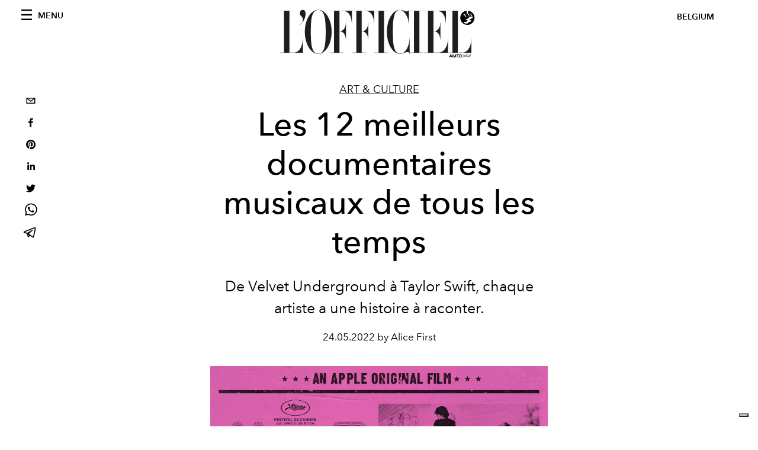

--- FILE ---
content_type: text/html; charset=utf-8
request_url: https://www.lofficiel.be/art-culture/les-10-meilleurs-documentaires-musicaux-de-tous-les-temps
body_size: 24376
content:
<!DOCTYPE html><html lang="fr"><head><meta name="viewport" content="width=device-width"/><meta charSet="utf-8"/><title>Les 12 meilleurs documentaires musicaux de tous les temps</title><meta property="og:title" content="Les 12 meilleurs documentaires musicaux de tous les temps"/><meta name="twitter:title" content="Les 12 meilleurs documentaires musicaux de tous les temps"/><meta name="description" content="De Velvet Underground à Taylor Swift, chaque artiste a une histoire à raconter."/><meta property="og:description" content="De Velvet Underground à Taylor Swift, chaque artiste a une histoire à raconter."/><meta name="twitter:description" content="De Velvet Underground à Taylor Swift, chaque artiste a une histoire à raconter."/><meta property="og:image" content="https://www.datocms-assets.com/63746/1654627231-1653397642016801-1650645352-amy-winehouse-documentary-music.jpg?auto=format&amp;fit=max&amp;w=1200"/><meta property="og:image:width" content="1200"/><meta property="og:image:height" content="1215"/><meta name="twitter:image" content="https://www.datocms-assets.com/63746/1654627231-1653397642016801-1650645352-amy-winehouse-documentary-music.jpg?auto=format&amp;fit=max&amp;w=1200"/><meta property="og:locale" content="fr"/><meta property="og:type" content="article"/><meta property="article:modified_time" content="2023-03-23T08:56:43Z"/><meta name="twitter:card" content="summary"/><meta name="robots" content="index,follow"/><meta name="googlebot" content="index,follow"/><meta property="og:url" content="https://www.lofficiel.be/art-culture/les-10-meilleurs-documentaires-musicaux-de-tous-les-temps"/><link rel="canonical" href="https://www.lofficiel.be/art-culture/les-10-meilleurs-documentaires-musicaux-de-tous-les-temps"/><script type="application/ld+json">{
    "@context": "https://schema.org",
    "@type": "Article",
    "mainEntityOfPage": {
      "@type": "WebPage",
      "@id": "https://www.lofficiel.be/art-culture/les-10-meilleurs-documentaires-musicaux-de-tous-les-temps"
    },
    "headline": "Les 12 meilleurs documentaires musicaux de tous les temps",
    "image": [
      "https://www.datocms-assets.com/63746/1654627237-1653396594883101-1650636354-velvet-underground-documentary-todd-haynes.jpg?auto=format%2Ccompress&cs=srgb"
     ],
    "datePublished": "2023-03-23T08:56:44.000Z",
    "dateModified": "2023-03-23T08:56:43.000Z",
    "author": {"@type": "Person","name": "Alice First"},
    "publisher": {
      "@type": "Organization",
      "name": "L&#39;Officiel",
      "logo": {
        "@type": "ImageObject",
        "url": "https://www.datocms-assets.com/39109/1615808428-logo-lofficiel-amtd.svg"
      }
    },
    "description": "De Velvet Underground à Taylor Swift, chaque artiste a une histoire à raconter."
  }</script><meta name="next-head-count" content="21"/><link rel="apple-touch-icon" sizes="57x57" href="/favicon/apple-icon-57x57.png"/><link rel="apple-touch-icon" sizes="60x60" href="/favicon/apple-icon-60x60.png"/><link rel="apple-touch-icon" sizes="72x72" href="/favicon/apple-icon-72x72.png"/><link rel="apple-touch-icon" sizes="76x76" href="/favicon/apple-icon-76x76.png"/><link rel="apple-touch-icon" sizes="114x114" href="/favicon/apple-icon-114x114.png"/><link rel="apple-touch-icon" sizes="120x120" href="/favicon/apple-icon-120x120.png"/><link rel="apple-touch-icon" sizes="144x144" href="/favicon/apple-icon-144x144.png"/><link rel="apple-touch-icon" sizes="152x152" href="/favicon/apple-icon-152x152.png"/><link rel="apple-touch-icon" sizes="180x180" href="/favicon/apple-icon-180x180.png"/><link rel="icon" type="image/png" sizes="192x192" href="/favicon/android-icon-192x192.png"/><link rel="icon" type="image/png" sizes="32x32" href="/favicon/favicon-32x32.png"/><link rel="icon" type="image/png" sizes="96x96" href="/favicon/favicon-96x96.png"/><link rel="icon" type="image/png" sizes="16x16" href="/favicon/favicon-16x16.png"/><link rel="manifest" href="/favicon/site.webmanifest"/><link rel="mask-icon" href="/favicon/safari-pinned-tab.svg" color="#5bbad5"/><meta name="msapplication-TileColor" content="#da532c"/><meta name="msapplication-TileImage" content="/favicon/ms-icon-144x144.png"/><meta name="theme-color" content="#ffffff"/><link rel="preload" href="/_next/static/css/dde85d4528e20ee4.css" as="style"/><link rel="stylesheet" href="/_next/static/css/dde85d4528e20ee4.css" data-n-g=""/><link rel="preload" href="/_next/static/css/92dccaead4ed6abf.css" as="style"/><link rel="stylesheet" href="/_next/static/css/92dccaead4ed6abf.css" data-n-p=""/><noscript data-n-css=""></noscript><script defer="" nomodule="" src="/_next/static/chunks/polyfills-5cd94c89d3acac5f.js"></script><script src="//imasdk.googleapis.com/js/sdkloader/ima3.js" defer="" data-nscript="beforeInteractive"></script><script defer="" src="/_next/static/chunks/9163.a1894ce610469a41.js"></script><script defer="" src="/_next/static/chunks/204.67042251f087ef07.js"></script><script defer="" src="/_next/static/chunks/4666.0d335492c00d4b96.js"></script><script defer="" src="/_next/static/chunks/496.fa5c5b0ac05ac2d8.js"></script><script defer="" src="/_next/static/chunks/8267.5009df45396d5c75.js"></script><script defer="" src="/_next/static/chunks/4707.8f2f1b7d9244fd6f.js"></script><script src="/_next/static/chunks/webpack-e18b97dafaf69bc6.js" defer=""></script><script src="/_next/static/chunks/framework-dc961b6aa6a4810b.js" defer=""></script><script src="/_next/static/chunks/main-dfcd317d421010e6.js" defer=""></script><script src="/_next/static/chunks/pages/_app-6a76eb36a2143848.js" defer=""></script><script src="/_next/static/chunks/7752-0ee45dbe579cac7a.js" defer=""></script><script src="/_next/static/chunks/7680-53bf0fb324c851f0.js" defer=""></script><script src="/_next/static/chunks/1162-45850e036faad960.js" defer=""></script><script src="/_next/static/chunks/6130-e546692bcb79011a.js" defer=""></script><script src="/_next/static/chunks/8569-3d4b7cc46403b650.js" defer=""></script><script src="/_next/static/chunks/8812-604545594070dc6b.js" defer=""></script><script src="/_next/static/chunks/5433-4542af66d3d5be51.js" defer=""></script><script src="/_next/static/chunks/pages/%5Bcategory%5D/%5Bslug%5D-3eb832bb61e17dd2.js" defer=""></script><script src="/_next/static/b_C_xhBB6VQaxS-sye6is/_buildManifest.js" defer=""></script><script src="/_next/static/b_C_xhBB6VQaxS-sye6is/_ssgManifest.js" defer=""></script><script src="/_next/static/b_C_xhBB6VQaxS-sye6is/_middlewareManifest.js" defer=""></script></head><body class="site-body body-main-channel"><noscript><iframe src="https://www.googletagmanager.com/ns.html?id=GTM-M446GQ3" height="0" width="0" style="display:none;visibility:hidden"></iframe></noscript><div id="__next" data-reactroot=""><nav class="site-header"><div class="adv--topdesktop"><div class="_iub_cs_activate-inline adunitContainer"><div class="adBox"></div></div></div><div class="site-header__background"><progress class="site-header__progress" max="0" value="0"></progress><div class="wrap"><div class="site-header__content"><div class="site-header__left"><a class="site-header__nav-button"><i class="icon--hamburger"></i><span>Menu</span></a></div><a class="site-header__logo" title="L&#x27;Officiel belgium" href="/"><img alt="L&#x27;Officiel belgium" title="L&#x27;Officiel belgium" class="logo" src="/images/logo-lofficiel-amtd.svg" width="390" height="90"/><img alt="L&#x27;Officiel belgium" title="L&#x27;Officiel belgium" class="logo--rev" src="/images/logo-lofficiel-rev-amtd.svg" width="390" height="90"/></a><div class="site-header__right"><a class="site-header__tenants-button">belgium</a><a class="site-header__channels-button hidden--on-lap"><span class="text"><div class="hidden--on-lap">belgium</div></span></a></div></div></div></div></nav><nav class="aside-nav" id="main-nav"><div class="aside-nav__header"><a class="aside-nav__header__closer" title="Close navigation menu"><i class="icon--cross icon--large"></i></a><ul class="aside-nav__header__list"><li class="aside-nav__header__list__item"><a class="aside-nav__header__list__link" href="/art-culture/les-10-meilleurs-documentaires-musicaux-de-tous-les-temps">fr</a></li></ul></div><div class="aside-nav__content"><div class="space--bottom-2"><form action="/fr/search" class="form--with-inline-button"><div class="form__field"><input type="text" id="search-box-input" name="query" placeholder="Rechercher" required=""/><label for="search-box-input" class="input--hidden">Rechercher</label></div><button class="button--small button--compact" aria-label="Search button"><i class="icon--search"></i></button></form></div><div class="space--bottom-1"><h6 class="aside-nav__content__title">Categories</h6></div><ul class="aside-nav__content__list"><li class="aside-nav__content__list__item"><a class="aside-nav__content__list__link" aria-label="Link for the category mode" href="/categories/mode">Mode</a></li><li class="aside-nav__content__list__item"><a class="aside-nav__content__list__link" aria-label="Link for the category beaute" href="/categories/beaute">Beauté</a></li><li class="aside-nav__content__list__item"><a class="aside-nav__content__list__link" aria-label="Link for the category art-culture" href="/categories/art-culture">Art &amp; Culture</a></li><li class="aside-nav__content__list__item"><a class="aside-nav__content__list__link" aria-label="Link for the category food" href="/categories/food">Food</a></li><li class="aside-nav__content__list__item"><a class="aside-nav__content__list__link" aria-label="Link for the category hommes" href="/categories/hommes">Hommes</a></li><li class="aside-nav__content__list__item"><a class="aside-nav__content__list__link" aria-label="Link for the category fashion-week" href="/categories/fashion-week">Fashion Week</a></li><li class="aside-nav__content__list__item"><a class="aside-nav__content__list__link" aria-label="Link for the category people" href="/categories/people">People</a></li><li class="aside-nav__content__list__item"><a class="aside-nav__content__list__link" aria-label="Link for the category deco" href="/categories/deco">Déco</a></li><li class="aside-nav__content__list__item"><a class="aside-nav__content__list__link" aria-label="Link for the category voyages" href="/categories/voyages">Voyages</a></li><li class="aside-nav__content__list__item"><a href="https://www.lofficielcoffee.com" target="_blank" rel="noopener noreferrer" class="aside-nav__content__list__link" aria-label="L&#x27;Officiel Coffee">L&#x27;Officiel Coffee</a></li></ul></div><div class="aside-nav__footer"><div class="space--bottom-2"><div class="aside-nav__footer__logo"><span style="box-sizing:border-box;display:inline-block;overflow:hidden;width:initial;height:initial;background:none;opacity:1;border:0;margin:0;padding:0;position:relative;max-width:100%"><span style="box-sizing:border-box;display:block;width:initial;height:initial;background:none;opacity:1;border:0;margin:0;padding:0;max-width:100%"><img style="display:block;max-width:100%;width:initial;height:initial;background:none;opacity:1;border:0;margin:0;padding:0" alt="" aria-hidden="true" src="data:image/svg+xml,%3csvg%20xmlns=%27http://www.w3.org/2000/svg%27%20version=%271.1%27%20width=%27150%27%20height=%2734%27/%3e"/></span><img alt="L&#x27;Officiel belgium" title="L&#x27;Officiel belgium" src="[data-uri]" decoding="async" data-nimg="intrinsic" style="position:absolute;top:0;left:0;bottom:0;right:0;box-sizing:border-box;padding:0;border:none;margin:auto;display:block;width:0;height:0;min-width:100%;max-width:100%;min-height:100%;max-height:100%"/><noscript><img alt="L&#x27;Officiel belgium" title="L&#x27;Officiel belgium" srcSet="/images/logo-lofficiel-rev-amtd.svg 1x, /images/logo-lofficiel-rev-amtd.svg 2x" src="/images/logo-lofficiel-rev-amtd.svg" decoding="async" data-nimg="intrinsic" style="position:absolute;top:0;left:0;bottom:0;right:0;box-sizing:border-box;padding:0;border:none;margin:auto;display:block;width:0;height:0;min-width:100%;max-width:100%;min-height:100%;max-height:100%" loading="lazy"/></noscript></span></div></div><div class="space--bottom-1"><h6 class="aside-nav__footer__title"><a class="aside-nav__footer__title" href="/issues">Buy the Issue</a></h6><h6 class="aside-nav__footer__title"><a class="aside-nav__footer__title" href="/about">À Propos</a></h6><h6 class="aside-nav__footer__title space--bottom-2"><a class="aside-nav__footer__title" href="/contacts">Contact</a></h6><h6 class="aside-nav__footer__title">SUIVEZ-NOUS</h6><ul class="aside-nav__footer__inline-list"><li class="aside-nav__footer__inline-list__item"><a href="https://www.facebook.com/LOfficiel-Belgique-764717627229362/" target="_blank" rel="noopener noreferrer" class="aside-nav__footer__inline-list__link" aria-label="Link for social handle facebook"><span>facebook</span><i class="icon--facebook"></i></a></li><li class="aside-nav__footer__inline-list__item"><a href="https://www.instagram.com/lofficielbelgium/" target="_blank" rel="noopener noreferrer" class="aside-nav__footer__inline-list__link" aria-label="Link for social handle instagram"><span>instagram</span><i class="icon--instagram"></i></a></li></ul></div></div></nav><nav class="aside-nav aside-nav--right aside-nav--rev" id="tenants-nav"><div class="aside-nav__header"><a class="aside-nav__header__closer" title="Close navigation menu"><i class="icon--cross icon--large"></i></a></div><div class="aside-nav__content"><ul class="aside-nav__content__list"><li class="aside-nav__content__list__item"><a class="aside-nav__content__list__link" href="https://www.lofficiel.com.ar" target="_blank" rel="noopener noreferrer">argentina</a></li><li class="aside-nav__content__list__item"><a class="aside-nav__content__list__link" href="https://lofficielbaltic.com" target="_blank" rel="noopener noreferrer">baltic</a></li><li class="aside-nav__content__list__item"><a class="aside-nav__content__list__link" href="https://www.lofficiel.be" target="_blank" rel="noopener noreferrer">belgium</a></li><li class="aside-nav__content__list__item"><a class="aside-nav__content__list__link" href="https://www.revistalofficiel.com.br" target="_blank" rel="noopener noreferrer">brazil</a></li><li class="aside-nav__content__list__item"><a class="aside-nav__content__list__link" href="https://www.lofficiel-canada.com" target="_blank" rel="noopener noreferrer">canada</a></li><li class="aside-nav__content__list__item"><a class="aside-nav__content__list__link" href="https://www.lofficielchile.com" target="_blank" rel="noopener noreferrer">chile</a></li><li class="aside-nav__content__list__item"><a class="aside-nav__content__list__link" href="https://www.lofficiel.com" target="_blank" rel="noopener noreferrer">france</a></li><li class="aside-nav__content__list__item"><a class="aside-nav__content__list__link" href="https://www.lofficielhk.com" target="_blank" rel="noopener noreferrer">hong kong sar</a></li><li class="aside-nav__content__list__item"><a class="aside-nav__content__list__link" href="https://www.lofficielibiza.com" target="_blank" rel="noopener noreferrer">ibiza</a></li><li class="aside-nav__content__list__item"><a class="aside-nav__content__list__link" href="https://www.lofficielitalia.com" target="_blank" rel="noopener noreferrer">italy</a></li><li class="aside-nav__content__list__item"><a class="aside-nav__content__list__link" href="https://www.lofficieljapan.com" target="_blank" rel="noopener noreferrer">japan</a></li><li class="aside-nav__content__list__item"><a class="aside-nav__content__list__link" href="https://www.lofficielkorea.com" target="_blank" rel="noopener noreferrer">korea</a></li><li class="aside-nav__content__list__item"><a class="aside-nav__content__list__link" href="https://lofficielbaltic.com/lv" target="_blank" rel="noopener noreferrer">latvia</a></li><li class="aside-nav__content__list__item"><a class="aside-nav__content__list__link" href="https://www.lofficielmalaysia.com" target="_blank" rel="noopener noreferrer">malaysia</a></li><li class="aside-nav__content__list__item"><a class="aside-nav__content__list__link" href="https://www.hommesmalaysia.com" target="_blank" rel="noopener noreferrer">malaysia hommes</a></li><li class="aside-nav__content__list__item"><a class="aside-nav__content__list__link" href="https://www.lofficielmexico.com" target="_blank" rel="noopener noreferrer">mexico</a></li><li class="aside-nav__content__list__item"><a class="aside-nav__content__list__link" href="https://www.lofficielmonaco.com/" target="_blank" rel="noopener noreferrer">monaco</a></li><li class="aside-nav__content__list__item"><a class="aside-nav__content__list__link" href="https://www.lofficielph.com" target="_blank" rel="noopener noreferrer">philippines</a></li><li class="aside-nav__content__list__item"><a class="aside-nav__content__list__link" href="https://www.lofficiel.com/categories/french-riviera" target="_blank" rel="noopener noreferrer">riviera</a></li><li class="aside-nav__content__list__item"><a class="aside-nav__content__list__link" href="https://www.lofficielsingapore.com" target="_blank" rel="noopener noreferrer">singapore</a></li><li class="aside-nav__content__list__item"><a class="aside-nav__content__list__link" href="https://www.hommessingapore.com" target="_blank" rel="noopener noreferrer">singapore hommes</a></li><li class="aside-nav__content__list__item"><a class="aside-nav__content__list__link" href="https://www.lofficielstbarth.com" target="_blank" rel="noopener noreferrer">st. barth</a></li><li class="aside-nav__content__list__item"><a class="aside-nav__content__list__link" href="https://www.lofficiel.es" target="_blank" rel="noopener noreferrer">spain</a></li><li class="aside-nav__content__list__item"><a class="aside-nav__content__list__link" href="https://www.lofficiel.ch" target="_blank" rel="noopener noreferrer">switzerland</a></li><li class="aside-nav__content__list__item"><a class="aside-nav__content__list__link" href="https://www.lofficiel.com.tr" target="_blank" rel="noopener noreferrer">turkey</a></li><li class="aside-nav__content__list__item"><a class="aside-nav__content__list__link" href="https://www.lofficiel.co.uk" target="_blank" rel="noopener noreferrer">uk</a></li><li class="aside-nav__content__list__item"><a class="aside-nav__content__list__link" href="https://www.lofficielusa.com" target="_blank" rel="noopener noreferrer">usa</a></li><li class="aside-nav__content__list__item"><a class="aside-nav__content__list__link" href="https://www.lofficielvietnam.com/" target="_blank" rel="noopener noreferrer">vietnam</a></li></ul></div></nav><main class="site-content"><div class="wrap--on-fullhd"><div class="site-background"><div class="wrap--full"><div class="site-content__spacer"><article class="article-layout"><aside class="article-layout__left"><div class="article-layout__toolbar"><div class="article-layout__toolbar__item"><div class="social-share-button"><button aria-label="email" class="react-share__ShareButton" style="background-color:transparent;border:none;padding:0;font:inherit;color:inherit;cursor:pointer"><svg viewBox="0 0 64 64" width="32" height="32"><rect width="64" height="64" rx="0" ry="0" fill="#7f7f7f" style="fill:white"></rect><path d="M17,22v20h30V22H17z M41.1,25L32,32.1L22.9,25H41.1z M20,39V26.6l12,9.3l12-9.3V39H20z" fill="black"></path></svg></button><button aria-label="facebook" class="react-share__ShareButton" style="background-color:transparent;border:none;padding:0;font:inherit;color:inherit;cursor:pointer"><svg viewBox="0 0 64 64" width="32" height="32"><rect width="64" height="64" rx="0" ry="0" fill="#3b5998" style="fill:white"></rect><path d="M34.1,47V33.3h4.6l0.7-5.3h-5.3v-3.4c0-1.5,0.4-2.6,2.6-2.6l2.8,0v-4.8c-0.5-0.1-2.2-0.2-4.1-0.2 c-4.1,0-6.9,2.5-6.9,7V28H24v5.3h4.6V47H34.1z" fill="black"></path></svg></button><button aria-label="pinterest" class="react-share__ShareButton" style="background-color:transparent;border:none;padding:0;font:inherit;color:inherit;cursor:pointer"><svg viewBox="0 0 64 64" width="32" height="32"><rect width="64" height="64" rx="0" ry="0" fill="#cb2128" style="fill:white"></rect><path d="M32,16c-8.8,0-16,7.2-16,16c0,6.6,3.9,12.2,9.6,14.7c0-1.1,0-2.5,0.3-3.7 c0.3-1.3,2.1-8.7,2.1-8.7s-0.5-1-0.5-2.5c0-2.4,1.4-4.1,3.1-4.1c1.5,0,2.2,1.1,2.2,2.4c0,1.5-0.9,3.7-1.4,5.7 c-0.4,1.7,0.9,3.1,2.5,3.1c3,0,5.1-3.9,5.1-8.5c0-3.5-2.4-6.1-6.7-6.1c-4.9,0-7.9,3.6-7.9,7.7c0,1.4,0.4,2.4,1.1,3.1 c0.3,0.3,0.3,0.5,0.2,0.9c-0.1,0.3-0.3,1-0.3,1.3c-0.1,0.4-0.4,0.6-0.8,0.4c-2.2-0.9-3.3-3.4-3.3-6.1c0-4.5,3.8-10,11.4-10 c6.1,0,10.1,4.4,10.1,9.2c0,6.3-3.5,11-8.6,11c-1.7,0-3.4-0.9-3.9-2c0,0-0.9,3.7-1.1,4.4c-0.3,1.2-1,2.5-1.6,3.4 c1.4,0.4,3,0.7,4.5,0.7c8.8,0,16-7.2,16-16C48,23.2,40.8,16,32,16z" fill="black"></path></svg></button><button aria-label="linkedin" class="react-share__ShareButton" style="background-color:transparent;border:none;padding:0;font:inherit;color:inherit;cursor:pointer"><svg viewBox="0 0 64 64" width="32" height="32"><rect width="64" height="64" rx="0" ry="0" fill="#007fb1" style="fill:white"></rect><path d="M20.4,44h5.4V26.6h-5.4V44z M23.1,18c-1.7,0-3.1,1.4-3.1,3.1c0,1.7,1.4,3.1,3.1,3.1 c1.7,0,3.1-1.4,3.1-3.1C26.2,19.4,24.8,18,23.1,18z M39.5,26.2c-2.6,0-4.4,1.4-5.1,2.8h-0.1v-2.4h-5.2V44h5.4v-8.6 c0-2.3,0.4-4.5,3.2-4.5c2.8,0,2.8,2.6,2.8,4.6V44H46v-9.5C46,29.8,45,26.2,39.5,26.2z" fill="black"></path></svg></button><button aria-label="twitter" class="react-share__ShareButton" style="background-color:transparent;border:none;padding:0;font:inherit;color:inherit;cursor:pointer"><svg viewBox="0 0 64 64" width="32" height="32"><rect width="64" height="64" rx="0" ry="0" fill="#00aced" style="fill:white"></rect><path d="M48,22.1c-1.2,0.5-2.4,0.9-3.8,1c1.4-0.8,2.4-2.1,2.9-3.6c-1.3,0.8-2.7,1.3-4.2,1.6 C41.7,19.8,40,19,38.2,19c-3.6,0-6.6,2.9-6.6,6.6c0,0.5,0.1,1,0.2,1.5c-5.5-0.3-10.3-2.9-13.5-6.9c-0.6,1-0.9,2.1-0.9,3.3 c0,2.3,1.2,4.3,2.9,5.5c-1.1,0-2.1-0.3-3-0.8c0,0,0,0.1,0,0.1c0,3.2,2.3,5.8,5.3,6.4c-0.6,0.1-1.1,0.2-1.7,0.2c-0.4,0-0.8,0-1.2-0.1 c0.8,2.6,3.3,4.5,6.1,4.6c-2.2,1.8-5.1,2.8-8.2,2.8c-0.5,0-1.1,0-1.6-0.1c2.9,1.9,6.4,2.9,10.1,2.9c12.1,0,18.7-10,18.7-18.7 c0-0.3,0-0.6,0-0.8C46,24.5,47.1,23.4,48,22.1z" fill="black"></path></svg></button><button aria-label="whatsapp" class="react-share__ShareButton" style="background-color:transparent;border:none;padding:0;font:inherit;color:inherit;cursor:pointer"><svg viewBox="0 0 64 64" width="32" height="32"><rect width="64" height="64" rx="0" ry="0" fill="#25D366" style="fill:white"></rect><path d="m42.32286,33.93287c-0.5178,-0.2589 -3.04726,-1.49644 -3.52105,-1.66732c-0.4712,-0.17346 -0.81554,-0.2589 -1.15987,0.2589c-0.34175,0.51004 -1.33075,1.66474 -1.63108,2.00648c-0.30032,0.33658 -0.60064,0.36247 -1.11327,0.12945c-0.5178,-0.2589 -2.17994,-0.80259 -4.14759,-2.56312c-1.53269,-1.37217 -2.56312,-3.05503 -2.86603,-3.57283c-0.30033,-0.5178 -0.03366,-0.80259 0.22524,-1.06149c0.23301,-0.23301 0.5178,-0.59547 0.7767,-0.90616c0.25372,-0.31068 0.33657,-0.5178 0.51262,-0.85437c0.17088,-0.36246 0.08544,-0.64725 -0.04402,-0.90615c-0.12945,-0.2589 -1.15987,-2.79613 -1.58964,-3.80584c-0.41424,-1.00971 -0.84142,-0.88027 -1.15987,-0.88027c-0.29773,-0.02588 -0.64208,-0.02588 -0.98382,-0.02588c-0.34693,0 -0.90616,0.12945 -1.37736,0.62136c-0.4712,0.5178 -1.80194,1.76053 -1.80194,4.27186c0,2.51134 1.84596,4.945 2.10227,5.30747c0.2589,0.33657 3.63497,5.51458 8.80262,7.74113c1.23237,0.5178 2.1903,0.82848 2.94111,1.08738c1.23237,0.38836 2.35599,0.33657 3.24402,0.20712c0.99159,-0.15534 3.04985,-1.24272 3.47963,-2.45956c0.44013,-1.21683 0.44013,-2.22654 0.31068,-2.45955c-0.12945,-0.23301 -0.46601,-0.36247 -0.98382,-0.59548m-9.40068,12.84407l-0.02589,0c-3.05503,0 -6.08417,-0.82849 -8.72495,-2.38189l-0.62136,-0.37023l-6.47252,1.68286l1.73463,-6.29129l-0.41424,-0.64725c-1.70875,-2.71846 -2.6149,-5.85116 -2.6149,-9.07706c0,-9.39809 7.68934,-17.06155 17.15993,-17.06155c4.58253,0 8.88029,1.78642 12.11655,5.02268c3.23625,3.21036 5.02267,7.50812 5.02267,12.06476c-0.0078,9.3981 -7.69712,17.06155 -17.14699,17.06155m14.58906,-31.58846c-3.93529,-3.80584 -9.1133,-5.95471 -14.62789,-5.95471c-11.36055,0 -20.60848,9.2065 -20.61625,20.52564c0,3.61684 0.94757,7.14565 2.75211,10.26282l-2.92557,10.63564l10.93337,-2.85309c3.0136,1.63108 6.4052,2.4958 9.85634,2.49839l0.01037,0c11.36574,0 20.61884,-9.2091 20.62403,-20.53082c0,-5.48093 -2.14111,-10.64081 -6.03239,-14.51915" fill="black"></path></svg></button><button aria-label="telegram" class="react-share__ShareButton" style="background-color:transparent;border:none;padding:0;font:inherit;color:inherit;cursor:pointer"><svg viewBox="0 0 64 64" width="32" height="32"><rect width="64" height="64" rx="0" ry="0" fill="#37aee2" style="fill:white"></rect><path d="m45.90873,15.44335c-0.6901,-0.0281 -1.37668,0.14048 -1.96142,0.41265c-0.84989,0.32661 -8.63939,3.33986 -16.5237,6.39174c-3.9685,1.53296 -7.93349,3.06593 -10.98537,4.24067c-3.05012,1.1765 -5.34694,2.05098 -5.4681,2.09312c-0.80775,0.28096 -1.89996,0.63566 -2.82712,1.72788c-0.23354,0.27218 -0.46884,0.62161 -0.58825,1.10275c-0.11941,0.48114 -0.06673,1.09222 0.16682,1.5716c0.46533,0.96052 1.25376,1.35737 2.18443,1.71383c3.09051,0.99037 6.28638,1.93508 8.93263,2.8236c0.97632,3.44171 1.91401,6.89571 2.84116,10.34268c0.30554,0.69185 0.97105,0.94823 1.65764,0.95525l-0.00351,0.03512c0,0 0.53908,0.05268 1.06412,-0.07375c0.52679,-0.12292 1.18879,-0.42846 1.79109,-0.99212c0.662,-0.62161 2.45836,-2.38812 3.47683,-3.38552l7.6736,5.66477l0.06146,0.03512c0,0 0.84989,0.59703 2.09312,0.68132c0.62161,0.04214 1.4399,-0.07726 2.14229,-0.59176c0.70766,-0.51626 1.1765,-1.34683 1.396,-2.29506c0.65673,-2.86224 5.00979,-23.57745 5.75257,-27.00686l-0.02107,0.08077c0.51977,-1.93157 0.32837,-3.70159 -0.87096,-4.74991c-0.60054,-0.52152 -1.2924,-0.7498 -1.98425,-0.77965l0,0.00176zm-0.2072,3.29069c0.04741,0.0439 0.0439,0.0439 0.00351,0.04741c-0.01229,-0.00351 0.14048,0.2072 -0.15804,1.32576l-0.01229,0.04214l-0.00878,0.03863c-0.75858,3.50668 -5.15554,24.40802 -5.74203,26.96472c-0.08077,0.34417 -0.11414,0.31959 -0.09482,0.29852c-0.1756,-0.02634 -0.50045,-0.16506 -0.52679,-0.1756l-13.13468,-9.70175c4.4988,-4.33199 9.09945,-8.25307 13.744,-12.43229c0.8218,-0.41265 0.68483,-1.68573 -0.29852,-1.70681c-1.04305,0.24584 -1.92279,0.99564 -2.8798,1.47502c-5.49971,3.2626 -11.11882,6.13186 -16.55882,9.49279c-2.792,-0.97105 -5.57873,-1.77704 -8.15298,-2.57601c2.2336,-0.89555 4.00889,-1.55579 5.75608,-2.23009c3.05188,-1.1765 7.01687,-2.7042 10.98537,-4.24067c7.94051,-3.06944 15.92667,-6.16346 16.62028,-6.43037l0.05619,-0.02283l0.05268,-0.02283c0.19316,-0.0878 0.30378,-0.09658 0.35471,-0.10009c0,0 -0.01756,-0.05795 -0.00351,-0.04566l-0.00176,0zm-20.91715,22.0638l2.16687,1.60145c-0.93418,0.91311 -1.81743,1.77353 -2.45485,2.38812l0.28798,-3.98957" fill="black"></path></svg></button></div></div></div><div class="adv--left-sidebar"><div class="_iub_cs_activate-inline adunitContainer"><div class="adBox"></div></div></div></aside><section class="article-layout__main"><div class="space--bottom-3"><header class="hero--center"><div class="hero__body"><a class="hero__pretitle" title="Art &amp; Culture" href="/categories/art-culture">Art &amp; Culture</a><h1 class="hero__title">Les 12 meilleurs documentaires musicaux de tous les temps</h1><div class="hero__text">De Velvet Underground à Taylor Swift, chaque artiste a une histoire à raconter.</div><div class="hero__footer">24.05.2022 by Alice First</div><div class="hero__toolbar"><div class="hero__toolbar__item"><div class="social-share-button"><button aria-label="email" class="react-share__ShareButton" style="background-color:transparent;border:none;padding:0;font:inherit;color:inherit;cursor:pointer"><svg viewBox="0 0 64 64" width="32" height="32"><rect width="64" height="64" rx="0" ry="0" fill="#7f7f7f" style="fill:white"></rect><path d="M17,22v20h30V22H17z M41.1,25L32,32.1L22.9,25H41.1z M20,39V26.6l12,9.3l12-9.3V39H20z" fill="black"></path></svg></button><button aria-label="facebook" class="react-share__ShareButton" style="background-color:transparent;border:none;padding:0;font:inherit;color:inherit;cursor:pointer"><svg viewBox="0 0 64 64" width="32" height="32"><rect width="64" height="64" rx="0" ry="0" fill="#3b5998" style="fill:white"></rect><path d="M34.1,47V33.3h4.6l0.7-5.3h-5.3v-3.4c0-1.5,0.4-2.6,2.6-2.6l2.8,0v-4.8c-0.5-0.1-2.2-0.2-4.1-0.2 c-4.1,0-6.9,2.5-6.9,7V28H24v5.3h4.6V47H34.1z" fill="black"></path></svg></button><button aria-label="pinterest" class="react-share__ShareButton" style="background-color:transparent;border:none;padding:0;font:inherit;color:inherit;cursor:pointer"><svg viewBox="0 0 64 64" width="32" height="32"><rect width="64" height="64" rx="0" ry="0" fill="#cb2128" style="fill:white"></rect><path d="M32,16c-8.8,0-16,7.2-16,16c0,6.6,3.9,12.2,9.6,14.7c0-1.1,0-2.5,0.3-3.7 c0.3-1.3,2.1-8.7,2.1-8.7s-0.5-1-0.5-2.5c0-2.4,1.4-4.1,3.1-4.1c1.5,0,2.2,1.1,2.2,2.4c0,1.5-0.9,3.7-1.4,5.7 c-0.4,1.7,0.9,3.1,2.5,3.1c3,0,5.1-3.9,5.1-8.5c0-3.5-2.4-6.1-6.7-6.1c-4.9,0-7.9,3.6-7.9,7.7c0,1.4,0.4,2.4,1.1,3.1 c0.3,0.3,0.3,0.5,0.2,0.9c-0.1,0.3-0.3,1-0.3,1.3c-0.1,0.4-0.4,0.6-0.8,0.4c-2.2-0.9-3.3-3.4-3.3-6.1c0-4.5,3.8-10,11.4-10 c6.1,0,10.1,4.4,10.1,9.2c0,6.3-3.5,11-8.6,11c-1.7,0-3.4-0.9-3.9-2c0,0-0.9,3.7-1.1,4.4c-0.3,1.2-1,2.5-1.6,3.4 c1.4,0.4,3,0.7,4.5,0.7c8.8,0,16-7.2,16-16C48,23.2,40.8,16,32,16z" fill="black"></path></svg></button><button aria-label="linkedin" class="react-share__ShareButton" style="background-color:transparent;border:none;padding:0;font:inherit;color:inherit;cursor:pointer"><svg viewBox="0 0 64 64" width="32" height="32"><rect width="64" height="64" rx="0" ry="0" fill="#007fb1" style="fill:white"></rect><path d="M20.4,44h5.4V26.6h-5.4V44z M23.1,18c-1.7,0-3.1,1.4-3.1,3.1c0,1.7,1.4,3.1,3.1,3.1 c1.7,0,3.1-1.4,3.1-3.1C26.2,19.4,24.8,18,23.1,18z M39.5,26.2c-2.6,0-4.4,1.4-5.1,2.8h-0.1v-2.4h-5.2V44h5.4v-8.6 c0-2.3,0.4-4.5,3.2-4.5c2.8,0,2.8,2.6,2.8,4.6V44H46v-9.5C46,29.8,45,26.2,39.5,26.2z" fill="black"></path></svg></button><button aria-label="twitter" class="react-share__ShareButton" style="background-color:transparent;border:none;padding:0;font:inherit;color:inherit;cursor:pointer"><svg viewBox="0 0 64 64" width="32" height="32"><rect width="64" height="64" rx="0" ry="0" fill="#00aced" style="fill:white"></rect><path d="M48,22.1c-1.2,0.5-2.4,0.9-3.8,1c1.4-0.8,2.4-2.1,2.9-3.6c-1.3,0.8-2.7,1.3-4.2,1.6 C41.7,19.8,40,19,38.2,19c-3.6,0-6.6,2.9-6.6,6.6c0,0.5,0.1,1,0.2,1.5c-5.5-0.3-10.3-2.9-13.5-6.9c-0.6,1-0.9,2.1-0.9,3.3 c0,2.3,1.2,4.3,2.9,5.5c-1.1,0-2.1-0.3-3-0.8c0,0,0,0.1,0,0.1c0,3.2,2.3,5.8,5.3,6.4c-0.6,0.1-1.1,0.2-1.7,0.2c-0.4,0-0.8,0-1.2-0.1 c0.8,2.6,3.3,4.5,6.1,4.6c-2.2,1.8-5.1,2.8-8.2,2.8c-0.5,0-1.1,0-1.6-0.1c2.9,1.9,6.4,2.9,10.1,2.9c12.1,0,18.7-10,18.7-18.7 c0-0.3,0-0.6,0-0.8C46,24.5,47.1,23.4,48,22.1z" fill="black"></path></svg></button><button aria-label="whatsapp" class="react-share__ShareButton" style="background-color:transparent;border:none;padding:0;font:inherit;color:inherit;cursor:pointer"><svg viewBox="0 0 64 64" width="32" height="32"><rect width="64" height="64" rx="0" ry="0" fill="#25D366" style="fill:white"></rect><path d="m42.32286,33.93287c-0.5178,-0.2589 -3.04726,-1.49644 -3.52105,-1.66732c-0.4712,-0.17346 -0.81554,-0.2589 -1.15987,0.2589c-0.34175,0.51004 -1.33075,1.66474 -1.63108,2.00648c-0.30032,0.33658 -0.60064,0.36247 -1.11327,0.12945c-0.5178,-0.2589 -2.17994,-0.80259 -4.14759,-2.56312c-1.53269,-1.37217 -2.56312,-3.05503 -2.86603,-3.57283c-0.30033,-0.5178 -0.03366,-0.80259 0.22524,-1.06149c0.23301,-0.23301 0.5178,-0.59547 0.7767,-0.90616c0.25372,-0.31068 0.33657,-0.5178 0.51262,-0.85437c0.17088,-0.36246 0.08544,-0.64725 -0.04402,-0.90615c-0.12945,-0.2589 -1.15987,-2.79613 -1.58964,-3.80584c-0.41424,-1.00971 -0.84142,-0.88027 -1.15987,-0.88027c-0.29773,-0.02588 -0.64208,-0.02588 -0.98382,-0.02588c-0.34693,0 -0.90616,0.12945 -1.37736,0.62136c-0.4712,0.5178 -1.80194,1.76053 -1.80194,4.27186c0,2.51134 1.84596,4.945 2.10227,5.30747c0.2589,0.33657 3.63497,5.51458 8.80262,7.74113c1.23237,0.5178 2.1903,0.82848 2.94111,1.08738c1.23237,0.38836 2.35599,0.33657 3.24402,0.20712c0.99159,-0.15534 3.04985,-1.24272 3.47963,-2.45956c0.44013,-1.21683 0.44013,-2.22654 0.31068,-2.45955c-0.12945,-0.23301 -0.46601,-0.36247 -0.98382,-0.59548m-9.40068,12.84407l-0.02589,0c-3.05503,0 -6.08417,-0.82849 -8.72495,-2.38189l-0.62136,-0.37023l-6.47252,1.68286l1.73463,-6.29129l-0.41424,-0.64725c-1.70875,-2.71846 -2.6149,-5.85116 -2.6149,-9.07706c0,-9.39809 7.68934,-17.06155 17.15993,-17.06155c4.58253,0 8.88029,1.78642 12.11655,5.02268c3.23625,3.21036 5.02267,7.50812 5.02267,12.06476c-0.0078,9.3981 -7.69712,17.06155 -17.14699,17.06155m14.58906,-31.58846c-3.93529,-3.80584 -9.1133,-5.95471 -14.62789,-5.95471c-11.36055,0 -20.60848,9.2065 -20.61625,20.52564c0,3.61684 0.94757,7.14565 2.75211,10.26282l-2.92557,10.63564l10.93337,-2.85309c3.0136,1.63108 6.4052,2.4958 9.85634,2.49839l0.01037,0c11.36574,0 20.61884,-9.2091 20.62403,-20.53082c0,-5.48093 -2.14111,-10.64081 -6.03239,-14.51915" fill="black"></path></svg></button><button aria-label="telegram" class="react-share__ShareButton" style="background-color:transparent;border:none;padding:0;font:inherit;color:inherit;cursor:pointer"><svg viewBox="0 0 64 64" width="32" height="32"><rect width="64" height="64" rx="0" ry="0" fill="#37aee2" style="fill:white"></rect><path d="m45.90873,15.44335c-0.6901,-0.0281 -1.37668,0.14048 -1.96142,0.41265c-0.84989,0.32661 -8.63939,3.33986 -16.5237,6.39174c-3.9685,1.53296 -7.93349,3.06593 -10.98537,4.24067c-3.05012,1.1765 -5.34694,2.05098 -5.4681,2.09312c-0.80775,0.28096 -1.89996,0.63566 -2.82712,1.72788c-0.23354,0.27218 -0.46884,0.62161 -0.58825,1.10275c-0.11941,0.48114 -0.06673,1.09222 0.16682,1.5716c0.46533,0.96052 1.25376,1.35737 2.18443,1.71383c3.09051,0.99037 6.28638,1.93508 8.93263,2.8236c0.97632,3.44171 1.91401,6.89571 2.84116,10.34268c0.30554,0.69185 0.97105,0.94823 1.65764,0.95525l-0.00351,0.03512c0,0 0.53908,0.05268 1.06412,-0.07375c0.52679,-0.12292 1.18879,-0.42846 1.79109,-0.99212c0.662,-0.62161 2.45836,-2.38812 3.47683,-3.38552l7.6736,5.66477l0.06146,0.03512c0,0 0.84989,0.59703 2.09312,0.68132c0.62161,0.04214 1.4399,-0.07726 2.14229,-0.59176c0.70766,-0.51626 1.1765,-1.34683 1.396,-2.29506c0.65673,-2.86224 5.00979,-23.57745 5.75257,-27.00686l-0.02107,0.08077c0.51977,-1.93157 0.32837,-3.70159 -0.87096,-4.74991c-0.60054,-0.52152 -1.2924,-0.7498 -1.98425,-0.77965l0,0.00176zm-0.2072,3.29069c0.04741,0.0439 0.0439,0.0439 0.00351,0.04741c-0.01229,-0.00351 0.14048,0.2072 -0.15804,1.32576l-0.01229,0.04214l-0.00878,0.03863c-0.75858,3.50668 -5.15554,24.40802 -5.74203,26.96472c-0.08077,0.34417 -0.11414,0.31959 -0.09482,0.29852c-0.1756,-0.02634 -0.50045,-0.16506 -0.52679,-0.1756l-13.13468,-9.70175c4.4988,-4.33199 9.09945,-8.25307 13.744,-12.43229c0.8218,-0.41265 0.68483,-1.68573 -0.29852,-1.70681c-1.04305,0.24584 -1.92279,0.99564 -2.8798,1.47502c-5.49971,3.2626 -11.11882,6.13186 -16.55882,9.49279c-2.792,-0.97105 -5.57873,-1.77704 -8.15298,-2.57601c2.2336,-0.89555 4.00889,-1.55579 5.75608,-2.23009c3.05188,-1.1765 7.01687,-2.7042 10.98537,-4.24067c7.94051,-3.06944 15.92667,-6.16346 16.62028,-6.43037l0.05619,-0.02283l0.05268,-0.02283c0.19316,-0.0878 0.30378,-0.09658 0.35471,-0.10009c0,0 -0.01756,-0.05795 -0.00351,-0.04566l-0.00176,0zm-20.91715,22.0638l2.16687,1.60145c-0.93418,0.91311 -1.81743,1.77353 -2.45485,2.38812l0.28798,-3.98957" fill="black"></path></svg></button></div></div></div></div><figure class="article-layout__figure--extra-wrap"><span style="box-sizing:border-box;display:inline-block;overflow:hidden;width:initial;height:initial;background:none;opacity:1;border:0;margin:0;padding:0;position:relative;max-width:100%"><span style="box-sizing:border-box;display:block;width:initial;height:initial;background:none;opacity:1;border:0;margin:0;padding:0;max-width:100%"><img style="display:block;max-width:100%;width:initial;height:initial;background:none;opacity:1;border:0;margin:0;padding:0" alt="" aria-hidden="true" src="data:image/svg+xml,%3csvg%20xmlns=%27http://www.w3.org/2000/svg%27%20version=%271.1%27%20width=%272138%27%20height=%271204%27/%3e"/></span><img alt="text person human guitar musical instrument leisure activities paper poster advertisement ticket" src="[data-uri]" decoding="async" data-nimg="intrinsic" style="position:absolute;top:0;left:0;bottom:0;right:0;box-sizing:border-box;padding:0;border:none;margin:auto;display:block;width:0;height:0;min-width:100%;max-width:100%;min-height:100%;max-height:100%;filter:blur(20px);background-size:cover;background-image:url(&quot;[data-uri]&quot;);background-position:0% 0%"/><noscript><img alt="text person human guitar musical instrument leisure activities paper poster advertisement ticket" srcSet="/_next/image?url=https%3A%2F%2Fwww.datocms-assets.com%2F63746%2F1654627237-1653396594883101-1650636354-velvet-underground-documentary-todd-haynes.jpg%3Fauto%3Dformat%252Ccompress%26cs%3Dsrgb&amp;w=3840&amp;q=75 1x" src="/_next/image?url=https%3A%2F%2Fwww.datocms-assets.com%2F63746%2F1654627237-1653396594883101-1650636354-velvet-underground-documentary-todd-haynes.jpg%3Fauto%3Dformat%252Ccompress%26cs%3Dsrgb&amp;w=3840&amp;q=75" decoding="async" data-nimg="intrinsic" style="position:absolute;top:0;left:0;bottom:0;right:0;box-sizing:border-box;padding:0;border:none;margin:auto;display:block;width:0;height:0;min-width:100%;max-width:100%;min-height:100%;max-height:100%" loading="lazy"/></noscript></span></figure><div class="space--both-2"><div class="adv--topdesktop"><div class="article-layout__figure--extra-wrap _iub_cs_activate-inline adunitContainer"><div class="adBox"></div></div></div></div></header></div><div class="space--both-4 article-layout__figure--extra-wrap"><div class="adv--topdesktop"><div class="adunitContainer"><div class="adBox"></div></div></div></div><section><div class=""><div class="_iub_cs_activate-inline adv--mobile-250-mobile adunitContainer"><div class="adBox"></div></div></div><div class=""><div class="_iub_cs_activate-inline adv--mobile-250-mobile adunitContainer"><div class="adBox"></div></div></div><div class=""><div class="_iub_cs_activate-inline adv--mobile-250-mobile adunitContainer"><div class="adBox"></div></div></div><div class=""><div class="_iub_cs_activate-inline adv--mobile-250-mobile adunitContainer"><div class="adBox"></div></div></div><div class=""><div class="_iub_cs_activate-inline adv--mobile-250-mobile adunitContainer"><div class="adBox"></div></div></div><div class=""><div class="_iub_cs_activate-inline adv--mobile-250-mobile adunitContainer"><div class="adBox"></div></div></div><div class=""><div class="_iub_cs_activate-inline adv--mobile-250-mobile adunitContainer"><div class="adBox"></div></div></div><div class=""><div class="_iub_cs_activate-inline adv--mobile-250-mobile adunitContainer"><div class="adBox"></div></div></div><div class=""><div class="_iub_cs_activate-inline adv--mobile-250-mobile adunitContainer"><div class="adBox"></div></div></div><div class=""><div class="_iub_cs_activate-inline adv--mobile-250-mobile adunitContainer"><div class="adBox"></div></div></div><div class=""><div class="_iub_cs_activate-inline adv--mobile-250-mobile adunitContainer"><div class="adBox"></div></div></div><div class=""><div class="_iub_cs_activate-inline adv--mobile-250-mobile adunitContainer"><div class="adBox"></div></div></div><div class="adv--topdesktop space--bottom-2"><div class="_iub_cs_activate-inline adunitContainer"><div class="adBox"></div></div></div></section><section class="padding--bottom-2"><h3 class="section-header__title">Tags</h3><div class="tags-list"><a class="tags-list__item" href="/tags/documentaire">documentaire</a><a class="tags-list__item" href="/tags/musique">musique</a></div></section></section><aside class="article-layout__right"><div class="adv--right-sidebar"><div class="_iub_cs_activate-inline adunitContainer"><div class="adBox"></div></div></div></aside></article></div></div></div></div><div class="site-background"><div class="wrap"><div class="section-header"><h2 class="section-header__title">Articles associés</h2></div></div><div class="wrap--on-lap"><div class="grid" style="display:block"><div class="grid__item lap-4-12"><div class="space--bottom-1-on-lap"><a class="stack" href="/art-culture/netflix-les-7-documentaires-de-femmes-badass-a-voir"><div class="stack__image"><span style="box-sizing:border-box;display:block;overflow:hidden;width:initial;height:initial;background:none;opacity:1;border:0;margin:0;padding:0;position:absolute;top:0;left:0;bottom:0;right:0"><img alt="person human crowd festival" src="[data-uri]" decoding="async" data-nimg="fill" style="position:absolute;top:0;left:0;bottom:0;right:0;box-sizing:border-box;padding:0;border:none;margin:auto;display:block;width:0;height:0;min-width:100%;max-width:100%;min-height:100%;max-height:100%;object-fit:cover"/><noscript><img alt="person human crowd festival" sizes="100vw" srcSet="/_next/image?url=https%3A%2F%2Fwww.datocms-assets.com%2F63746%2F1646433622-1557324889229378-beyonce.jpg%3Fauto%3Dformat%252Ccompress%26cs%3Dsrgb%26fit%3Dcrop%26h%3D660%26w%3D868&amp;w=640&amp;q=75 640w, /_next/image?url=https%3A%2F%2Fwww.datocms-assets.com%2F63746%2F1646433622-1557324889229378-beyonce.jpg%3Fauto%3Dformat%252Ccompress%26cs%3Dsrgb%26fit%3Dcrop%26h%3D660%26w%3D868&amp;w=750&amp;q=75 750w, /_next/image?url=https%3A%2F%2Fwww.datocms-assets.com%2F63746%2F1646433622-1557324889229378-beyonce.jpg%3Fauto%3Dformat%252Ccompress%26cs%3Dsrgb%26fit%3Dcrop%26h%3D660%26w%3D868&amp;w=828&amp;q=75 828w, /_next/image?url=https%3A%2F%2Fwww.datocms-assets.com%2F63746%2F1646433622-1557324889229378-beyonce.jpg%3Fauto%3Dformat%252Ccompress%26cs%3Dsrgb%26fit%3Dcrop%26h%3D660%26w%3D868&amp;w=1080&amp;q=75 1080w, /_next/image?url=https%3A%2F%2Fwww.datocms-assets.com%2F63746%2F1646433622-1557324889229378-beyonce.jpg%3Fauto%3Dformat%252Ccompress%26cs%3Dsrgb%26fit%3Dcrop%26h%3D660%26w%3D868&amp;w=1200&amp;q=75 1200w, /_next/image?url=https%3A%2F%2Fwww.datocms-assets.com%2F63746%2F1646433622-1557324889229378-beyonce.jpg%3Fauto%3Dformat%252Ccompress%26cs%3Dsrgb%26fit%3Dcrop%26h%3D660%26w%3D868&amp;w=1920&amp;q=75 1920w, /_next/image?url=https%3A%2F%2Fwww.datocms-assets.com%2F63746%2F1646433622-1557324889229378-beyonce.jpg%3Fauto%3Dformat%252Ccompress%26cs%3Dsrgb%26fit%3Dcrop%26h%3D660%26w%3D868&amp;w=2048&amp;q=75 2048w, /_next/image?url=https%3A%2F%2Fwww.datocms-assets.com%2F63746%2F1646433622-1557324889229378-beyonce.jpg%3Fauto%3Dformat%252Ccompress%26cs%3Dsrgb%26fit%3Dcrop%26h%3D660%26w%3D868&amp;w=3840&amp;q=75 3840w" src="/_next/image?url=https%3A%2F%2Fwww.datocms-assets.com%2F63746%2F1646433622-1557324889229378-beyonce.jpg%3Fauto%3Dformat%252Ccompress%26cs%3Dsrgb%26fit%3Dcrop%26h%3D660%26w%3D868&amp;w=3840&amp;q=75" decoding="async" data-nimg="fill" style="position:absolute;top:0;left:0;bottom:0;right:0;box-sizing:border-box;padding:0;border:none;margin:auto;display:block;width:0;height:0;min-width:100%;max-width:100%;min-height:100%;max-height:100%;object-fit:cover" loading="lazy"/></noscript></span></div><div class="stack__body"><h4 class="stack__pretitle">Art &amp; Culture</h4><h3 class="stack__title"><span class="hover-underline">13 documentaires de femmes badass à voir sur Netflix</span></h3><div class="stack__text">Personnalités politiques surprenantes, chanteuses pop ultra influentes, joueuse de tennis détentrice de tous les records… Netflix ne cesse de miser sur des histoires de femmes aux parcours exceptionnels et inspirants. Zoom sur 13 films et documentaires portés par des personnalités féminines fortes au destin incroyable à voir sur la plateforme de streaming.</div><div class="stack__footer">05.01.2021 by Elisa Accardo</div></div></a></div></div><div class="grid__item lap-4-12"><div class="space--bottom-1-on-lap"><a class="stack" href="/art-culture/7-films-et-documentaires-sur-le-ballet-et-la-danse-classique"><div class="stack__image"><span style="box-sizing:border-box;display:block;overflow:hidden;width:initial;height:initial;background:none;opacity:1;border:0;margin:0;padding:0;position:absolute;top:0;left:0;bottom:0;right:0"><img alt="person human dance" src="[data-uri]" decoding="async" data-nimg="fill" style="position:absolute;top:0;left:0;bottom:0;right:0;box-sizing:border-box;padding:0;border:none;margin:auto;display:block;width:0;height:0;min-width:100%;max-width:100%;min-height:100%;max-height:100%;object-fit:cover"/><noscript><img alt="person human dance" sizes="100vw" srcSet="/_next/image?url=https%3A%2F%2Fwww.datocms-assets.com%2F63746%2F1646631273-1620826452872644-billy-elliot.jpg%3Fauto%3Dformat%252Ccompress%26cs%3Dsrgb%26fit%3Dcrop%26h%3D660%26w%3D868&amp;w=640&amp;q=75 640w, /_next/image?url=https%3A%2F%2Fwww.datocms-assets.com%2F63746%2F1646631273-1620826452872644-billy-elliot.jpg%3Fauto%3Dformat%252Ccompress%26cs%3Dsrgb%26fit%3Dcrop%26h%3D660%26w%3D868&amp;w=750&amp;q=75 750w, /_next/image?url=https%3A%2F%2Fwww.datocms-assets.com%2F63746%2F1646631273-1620826452872644-billy-elliot.jpg%3Fauto%3Dformat%252Ccompress%26cs%3Dsrgb%26fit%3Dcrop%26h%3D660%26w%3D868&amp;w=828&amp;q=75 828w, /_next/image?url=https%3A%2F%2Fwww.datocms-assets.com%2F63746%2F1646631273-1620826452872644-billy-elliot.jpg%3Fauto%3Dformat%252Ccompress%26cs%3Dsrgb%26fit%3Dcrop%26h%3D660%26w%3D868&amp;w=1080&amp;q=75 1080w, /_next/image?url=https%3A%2F%2Fwww.datocms-assets.com%2F63746%2F1646631273-1620826452872644-billy-elliot.jpg%3Fauto%3Dformat%252Ccompress%26cs%3Dsrgb%26fit%3Dcrop%26h%3D660%26w%3D868&amp;w=1200&amp;q=75 1200w, /_next/image?url=https%3A%2F%2Fwww.datocms-assets.com%2F63746%2F1646631273-1620826452872644-billy-elliot.jpg%3Fauto%3Dformat%252Ccompress%26cs%3Dsrgb%26fit%3Dcrop%26h%3D660%26w%3D868&amp;w=1920&amp;q=75 1920w, /_next/image?url=https%3A%2F%2Fwww.datocms-assets.com%2F63746%2F1646631273-1620826452872644-billy-elliot.jpg%3Fauto%3Dformat%252Ccompress%26cs%3Dsrgb%26fit%3Dcrop%26h%3D660%26w%3D868&amp;w=2048&amp;q=75 2048w, /_next/image?url=https%3A%2F%2Fwww.datocms-assets.com%2F63746%2F1646631273-1620826452872644-billy-elliot.jpg%3Fauto%3Dformat%252Ccompress%26cs%3Dsrgb%26fit%3Dcrop%26h%3D660%26w%3D868&amp;w=3840&amp;q=75 3840w" src="/_next/image?url=https%3A%2F%2Fwww.datocms-assets.com%2F63746%2F1646631273-1620826452872644-billy-elliot.jpg%3Fauto%3Dformat%252Ccompress%26cs%3Dsrgb%26fit%3Dcrop%26h%3D660%26w%3D868&amp;w=3840&amp;q=75" decoding="async" data-nimg="fill" style="position:absolute;top:0;left:0;bottom:0;right:0;box-sizing:border-box;padding:0;border:none;margin:auto;display:block;width:0;height:0;min-width:100%;max-width:100%;min-height:100%;max-height:100%;object-fit:cover" loading="lazy"/></noscript></span></div><div class="stack__body"><h4 class="stack__pretitle">Art &amp; Culture</h4><h3 class="stack__title"><span class="hover-underline">7 films et documentaires sur le ballet et la danse classique</span></h3><div class="stack__text">Que vous cherchiez à rafraîchir vos mouvements de danse ou non, focus sur des films passionnants centrés sur la danse classique.</div><div class="stack__footer">12.05.2021 by Solenne Spitalier</div></div></a></div></div><div class="grid__item lap-4-12"><div class="space--bottom-1-on-lap"><a class="stack" href="/art-culture/15-documentaires-de-celebrites-a-voir-absolument"><div class="stack__image"><span style="box-sizing:border-box;display:block;overflow:hidden;width:initial;height:initial;background:none;opacity:1;border:0;margin:0;padding:0;position:absolute;top:0;left:0;bottom:0;right:0"><img alt="face person human head" src="[data-uri]" decoding="async" data-nimg="fill" style="position:absolute;top:0;left:0;bottom:0;right:0;box-sizing:border-box;padding:0;border:none;margin:auto;display:block;width:0;height:0;min-width:100%;max-width:100%;min-height:100%;max-height:100%;object-fit:cover"/><noscript><img alt="face person human head" sizes="100vw" srcSet="/_next/image?url=https%3A%2F%2Fwww.datocms-assets.com%2F63746%2F1646962708-1644571390553416-britney-vs-spears-trailer-netflix.jpeg%3Fauto%3Dformat%252Ccompress%26cs%3Dsrgb%26fit%3Dcrop%26h%3D660%26w%3D868&amp;w=640&amp;q=75 640w, /_next/image?url=https%3A%2F%2Fwww.datocms-assets.com%2F63746%2F1646962708-1644571390553416-britney-vs-spears-trailer-netflix.jpeg%3Fauto%3Dformat%252Ccompress%26cs%3Dsrgb%26fit%3Dcrop%26h%3D660%26w%3D868&amp;w=750&amp;q=75 750w, /_next/image?url=https%3A%2F%2Fwww.datocms-assets.com%2F63746%2F1646962708-1644571390553416-britney-vs-spears-trailer-netflix.jpeg%3Fauto%3Dformat%252Ccompress%26cs%3Dsrgb%26fit%3Dcrop%26h%3D660%26w%3D868&amp;w=828&amp;q=75 828w, /_next/image?url=https%3A%2F%2Fwww.datocms-assets.com%2F63746%2F1646962708-1644571390553416-britney-vs-spears-trailer-netflix.jpeg%3Fauto%3Dformat%252Ccompress%26cs%3Dsrgb%26fit%3Dcrop%26h%3D660%26w%3D868&amp;w=1080&amp;q=75 1080w, /_next/image?url=https%3A%2F%2Fwww.datocms-assets.com%2F63746%2F1646962708-1644571390553416-britney-vs-spears-trailer-netflix.jpeg%3Fauto%3Dformat%252Ccompress%26cs%3Dsrgb%26fit%3Dcrop%26h%3D660%26w%3D868&amp;w=1200&amp;q=75 1200w, /_next/image?url=https%3A%2F%2Fwww.datocms-assets.com%2F63746%2F1646962708-1644571390553416-britney-vs-spears-trailer-netflix.jpeg%3Fauto%3Dformat%252Ccompress%26cs%3Dsrgb%26fit%3Dcrop%26h%3D660%26w%3D868&amp;w=1920&amp;q=75 1920w, /_next/image?url=https%3A%2F%2Fwww.datocms-assets.com%2F63746%2F1646962708-1644571390553416-britney-vs-spears-trailer-netflix.jpeg%3Fauto%3Dformat%252Ccompress%26cs%3Dsrgb%26fit%3Dcrop%26h%3D660%26w%3D868&amp;w=2048&amp;q=75 2048w, /_next/image?url=https%3A%2F%2Fwww.datocms-assets.com%2F63746%2F1646962708-1644571390553416-britney-vs-spears-trailer-netflix.jpeg%3Fauto%3Dformat%252Ccompress%26cs%3Dsrgb%26fit%3Dcrop%26h%3D660%26w%3D868&amp;w=3840&amp;q=75 3840w" src="/_next/image?url=https%3A%2F%2Fwww.datocms-assets.com%2F63746%2F1646962708-1644571390553416-britney-vs-spears-trailer-netflix.jpeg%3Fauto%3Dformat%252Ccompress%26cs%3Dsrgb%26fit%3Dcrop%26h%3D660%26w%3D868&amp;w=3840&amp;q=75" decoding="async" data-nimg="fill" style="position:absolute;top:0;left:0;bottom:0;right:0;box-sizing:border-box;padding:0;border:none;margin:auto;display:block;width:0;height:0;min-width:100%;max-width:100%;min-height:100%;max-height:100%;object-fit:cover" loading="lazy"/></noscript></span></div><div class="stack__body"><h4 class="stack__pretitle">Art &amp; Culture</h4><h3 class="stack__title"><span class="hover-underline">18 documentaires de célébrités à voir absolument</span></h3><div class="stack__text">Des icônes de la mode aux pop stars, apprenez-en davantage sur vos célébrités préférées grâce à ces documentaires passionnants.</div><div class="stack__footer">13.02.2023 by L&#x27;Officiel USA</div></div></a></div></div></div></div></div><div class="adv--undertitlemobile space--both-2"><div class="_iub_cs_activate-inline adunitContainer"><div class="adBox"></div></div></div><div class="site-background--rev"><div class="wrap"><div class="section-header section-header--rev section-header--big"><h2 class="section-header__title">Recommandé pour vous</h2></div></div><div class="wrap--on-lap"><div class="lazy-show is-activated"><div class="grid" style="display:block"><div class="grid__item lap-6-12 hd-3-12"><div class="space--bottom-2"><a class="stack stack--rev stack--big-on-lap stack--medium-on-hd" href="/mode/hurlevent-margot-robbie-et-jacob-elordi-imposent-le-gothique-sur-le-red-carpet"><div class="stack__image"><span style="box-sizing:border-box;display:block;overflow:hidden;width:initial;height:initial;background:none;opacity:1;border:0;margin:0;padding:0;position:absolute;top:0;left:0;bottom:0;right:0"><img alt="Jacob Elordi et Margot Robbie © Getty Images" src="[data-uri]" decoding="async" data-nimg="fill" style="position:absolute;top:0;left:0;bottom:0;right:0;box-sizing:border-box;padding:0;border:none;margin:auto;display:block;width:0;height:0;min-width:100%;max-width:100%;min-height:100%;max-height:100%;object-fit:cover"/><noscript><img alt="Jacob Elordi et Margot Robbie © Getty Images" sizes="100vw" srcSet="/_next/image?url=https%3A%2F%2Fwww.datocms-assets.com%2F63746%2F1769697667-1769681076-margot-robbie-jacob-elordi.png%3Fauto%3Dformat%252Ccompress%26crop%3Dfocalpoint%26cs%3Dsrgb%26fit%3Dcrop%26fp-x%3D0.51%26fp-y%3D0.24%26h%3D660%26w%3D868&amp;w=640&amp;q=75 640w, /_next/image?url=https%3A%2F%2Fwww.datocms-assets.com%2F63746%2F1769697667-1769681076-margot-robbie-jacob-elordi.png%3Fauto%3Dformat%252Ccompress%26crop%3Dfocalpoint%26cs%3Dsrgb%26fit%3Dcrop%26fp-x%3D0.51%26fp-y%3D0.24%26h%3D660%26w%3D868&amp;w=750&amp;q=75 750w, /_next/image?url=https%3A%2F%2Fwww.datocms-assets.com%2F63746%2F1769697667-1769681076-margot-robbie-jacob-elordi.png%3Fauto%3Dformat%252Ccompress%26crop%3Dfocalpoint%26cs%3Dsrgb%26fit%3Dcrop%26fp-x%3D0.51%26fp-y%3D0.24%26h%3D660%26w%3D868&amp;w=828&amp;q=75 828w, /_next/image?url=https%3A%2F%2Fwww.datocms-assets.com%2F63746%2F1769697667-1769681076-margot-robbie-jacob-elordi.png%3Fauto%3Dformat%252Ccompress%26crop%3Dfocalpoint%26cs%3Dsrgb%26fit%3Dcrop%26fp-x%3D0.51%26fp-y%3D0.24%26h%3D660%26w%3D868&amp;w=1080&amp;q=75 1080w, /_next/image?url=https%3A%2F%2Fwww.datocms-assets.com%2F63746%2F1769697667-1769681076-margot-robbie-jacob-elordi.png%3Fauto%3Dformat%252Ccompress%26crop%3Dfocalpoint%26cs%3Dsrgb%26fit%3Dcrop%26fp-x%3D0.51%26fp-y%3D0.24%26h%3D660%26w%3D868&amp;w=1200&amp;q=75 1200w, /_next/image?url=https%3A%2F%2Fwww.datocms-assets.com%2F63746%2F1769697667-1769681076-margot-robbie-jacob-elordi.png%3Fauto%3Dformat%252Ccompress%26crop%3Dfocalpoint%26cs%3Dsrgb%26fit%3Dcrop%26fp-x%3D0.51%26fp-y%3D0.24%26h%3D660%26w%3D868&amp;w=1920&amp;q=75 1920w, /_next/image?url=https%3A%2F%2Fwww.datocms-assets.com%2F63746%2F1769697667-1769681076-margot-robbie-jacob-elordi.png%3Fauto%3Dformat%252Ccompress%26crop%3Dfocalpoint%26cs%3Dsrgb%26fit%3Dcrop%26fp-x%3D0.51%26fp-y%3D0.24%26h%3D660%26w%3D868&amp;w=2048&amp;q=75 2048w, /_next/image?url=https%3A%2F%2Fwww.datocms-assets.com%2F63746%2F1769697667-1769681076-margot-robbie-jacob-elordi.png%3Fauto%3Dformat%252Ccompress%26crop%3Dfocalpoint%26cs%3Dsrgb%26fit%3Dcrop%26fp-x%3D0.51%26fp-y%3D0.24%26h%3D660%26w%3D868&amp;w=3840&amp;q=75 3840w" src="/_next/image?url=https%3A%2F%2Fwww.datocms-assets.com%2F63746%2F1769697667-1769681076-margot-robbie-jacob-elordi.png%3Fauto%3Dformat%252Ccompress%26crop%3Dfocalpoint%26cs%3Dsrgb%26fit%3Dcrop%26fp-x%3D0.51%26fp-y%3D0.24%26h%3D660%26w%3D868&amp;w=3840&amp;q=75" decoding="async" data-nimg="fill" style="position:absolute;top:0;left:0;bottom:0;right:0;box-sizing:border-box;padding:0;border:none;margin:auto;display:block;width:0;height:0;min-width:100%;max-width:100%;min-height:100%;max-height:100%;object-fit:cover" loading="lazy"/></noscript></span></div><div class="stack__body"><h4 class="stack__pretitle">Mode</h4><h3 class="stack__title"><span class="hover-underline">&quot;Hurlevent&quot; : Margot Robbie et Jacob Elordi imposent le gothique sur le red carpet</span></h3><div class="stack__text"><p>Lors de la première mondiale de &quot;Hurlevent&quot; à Los Angeles, le casting a fait défiler sur le red carpet toute la puissance romantique et sombre des landes du Yorkshire. Mention spéciale pour Margot Robbie, qui a choisi de porter un bijou Cartier ayant appartenu à Elizabeth Taylor.</p></div><div class="stack__footer">29.01.2026 by Alessandro Viapiana</div></div></a></div></div><div class="grid__item lap-6-12 hd-3-12"><div class="space--bottom-2"><a class="stack stack--rev stack--big-on-lap stack--medium-on-hd" href="/fashion-week/stephane-rolland-fait-renaitre-le-cirque-entre-silence-et-majeste"><div class="stack__image"><span style="box-sizing:border-box;display:block;overflow:hidden;width:initial;height:initial;background:none;opacity:1;border:0;margin:0;padding:0;position:absolute;top:0;left:0;bottom:0;right:0"><img alt="fashion cape clothing adult female person woman jewelry necklace solo performance" src="[data-uri]" decoding="async" data-nimg="fill" style="position:absolute;top:0;left:0;bottom:0;right:0;box-sizing:border-box;padding:0;border:none;margin:auto;display:block;width:0;height:0;min-width:100%;max-width:100%;min-height:100%;max-height:100%;object-fit:cover"/><noscript><img alt="fashion cape clothing adult female person woman jewelry necklace solo performance" sizes="100vw" srcSet="/_next/image?url=https%3A%2F%2Fwww.datocms-assets.com%2F63746%2F1769700636-sr_hc_ss26_001.jpg%3Fauto%3Dformat%252Ccompress%26crop%3Dfocalpoint%26cs%3Dsrgb%26fit%3Dcrop%26fp-x%3D0.5%26fp-y%3D0.34%26h%3D660%26w%3D868&amp;w=640&amp;q=75 640w, /_next/image?url=https%3A%2F%2Fwww.datocms-assets.com%2F63746%2F1769700636-sr_hc_ss26_001.jpg%3Fauto%3Dformat%252Ccompress%26crop%3Dfocalpoint%26cs%3Dsrgb%26fit%3Dcrop%26fp-x%3D0.5%26fp-y%3D0.34%26h%3D660%26w%3D868&amp;w=750&amp;q=75 750w, /_next/image?url=https%3A%2F%2Fwww.datocms-assets.com%2F63746%2F1769700636-sr_hc_ss26_001.jpg%3Fauto%3Dformat%252Ccompress%26crop%3Dfocalpoint%26cs%3Dsrgb%26fit%3Dcrop%26fp-x%3D0.5%26fp-y%3D0.34%26h%3D660%26w%3D868&amp;w=828&amp;q=75 828w, /_next/image?url=https%3A%2F%2Fwww.datocms-assets.com%2F63746%2F1769700636-sr_hc_ss26_001.jpg%3Fauto%3Dformat%252Ccompress%26crop%3Dfocalpoint%26cs%3Dsrgb%26fit%3Dcrop%26fp-x%3D0.5%26fp-y%3D0.34%26h%3D660%26w%3D868&amp;w=1080&amp;q=75 1080w, /_next/image?url=https%3A%2F%2Fwww.datocms-assets.com%2F63746%2F1769700636-sr_hc_ss26_001.jpg%3Fauto%3Dformat%252Ccompress%26crop%3Dfocalpoint%26cs%3Dsrgb%26fit%3Dcrop%26fp-x%3D0.5%26fp-y%3D0.34%26h%3D660%26w%3D868&amp;w=1200&amp;q=75 1200w, /_next/image?url=https%3A%2F%2Fwww.datocms-assets.com%2F63746%2F1769700636-sr_hc_ss26_001.jpg%3Fauto%3Dformat%252Ccompress%26crop%3Dfocalpoint%26cs%3Dsrgb%26fit%3Dcrop%26fp-x%3D0.5%26fp-y%3D0.34%26h%3D660%26w%3D868&amp;w=1920&amp;q=75 1920w, /_next/image?url=https%3A%2F%2Fwww.datocms-assets.com%2F63746%2F1769700636-sr_hc_ss26_001.jpg%3Fauto%3Dformat%252Ccompress%26crop%3Dfocalpoint%26cs%3Dsrgb%26fit%3Dcrop%26fp-x%3D0.5%26fp-y%3D0.34%26h%3D660%26w%3D868&amp;w=2048&amp;q=75 2048w, /_next/image?url=https%3A%2F%2Fwww.datocms-assets.com%2F63746%2F1769700636-sr_hc_ss26_001.jpg%3Fauto%3Dformat%252Ccompress%26crop%3Dfocalpoint%26cs%3Dsrgb%26fit%3Dcrop%26fp-x%3D0.5%26fp-y%3D0.34%26h%3D660%26w%3D868&amp;w=3840&amp;q=75 3840w" src="/_next/image?url=https%3A%2F%2Fwww.datocms-assets.com%2F63746%2F1769700636-sr_hc_ss26_001.jpg%3Fauto%3Dformat%252Ccompress%26crop%3Dfocalpoint%26cs%3Dsrgb%26fit%3Dcrop%26fp-x%3D0.5%26fp-y%3D0.34%26h%3D660%26w%3D868&amp;w=3840&amp;q=75" decoding="async" data-nimg="fill" style="position:absolute;top:0;left:0;bottom:0;right:0;box-sizing:border-box;padding:0;border:none;margin:auto;display:block;width:0;height:0;min-width:100%;max-width:100%;min-height:100%;max-height:100%;object-fit:cover" loading="lazy"/></noscript></span></div><div class="stack__body"><h4 class="stack__pretitle">Fashion Week</h4><h3 class="stack__title"><span class="hover-underline">Stéphane Rolland fait renaître le cirque, entre silence et majesté</span></h3><div class="stack__text"><div class="flex flex-col text-sm">
<article class="text-token-text-primary w-full focus:outline-none [--shadow-height:45px] has-data-writing-block:pointer-events-none has-data-writing-block:-mt-(--shadow-height) has-data-writing-block:pt-(--shadow-height) [&amp;:has([data-writing-block])&gt;*]:pointer-events-auto scroll-mt-[calc(var(--header-height)+min(200px,max(70px,20svh)))]" dir="auto" data-turn-id="request-WEB:d5309a5a-cb87-4d1f-b86b-8584790b16c4-6" data-testid="conversation-turn-4" data-scroll-anchor="true" data-turn="assistant" tabindex="-1">
<div class="text-base my-auto mx-auto pb-10 [--thread-content-margin:--spacing(4)] @w-sm/main:[--thread-content-margin:--spacing(6)] @w-lg/main:[--thread-content-margin:--spacing(16)] px-(--thread-content-margin)">
<div class="[--thread-content-max-width:40rem] @w-lg/main:[--thread-content-max-width:48rem] mx-auto max-w-(--thread-content-max-width) flex-1 group/turn-messages focus-visible:outline-hidden relative flex w-full min-w-0 flex-col agent-turn" tabindex="-1">
<div class="flex max-w-full flex-col grow">
<div data-message-author-role="assistant" data-message-id="5e798488-ce17-44ca-837f-73dbdde9acea" dir="auto" class="min-h-8 text-message relative flex w-full flex-col items-end gap-2 text-start break-words whitespace-normal [.text-message+&amp;]:mt-1" data-message-model-slug="gpt-5-2">
<div class="flex w-full flex-col gap-1 empty:hidden first:pt-[1px]">
<div class="markdown prose dark:prose-invert w-full wrap-break-word light markdown-new-styling">
<p data-start="82" data-end="458">Pour le printemps-été 2026, Stéphane Rolland orchestre un défilé comme un rituel. Inspirée de &quot;Parade&quot;, de Picasso et de l’imaginaire du cirque, sa nouvelle collection de haute couture convoque la rigueur des formes, la poésie du mouvement et une élégance profondément habitée. </p>
</div>
</div>
</div>
</div>
</div>
</div>
</article>
</div></div><div class="stack__footer">29.01.2026 by L&#x27;OFFICIEL BE</div></div></a></div></div><div class="grid__item lap-6-12 hd-3-12"><div class="space--bottom-2"><a class="stack stack--rev stack--big-on-lap stack--medium-on-hd" href="/fashion-week/georges-chakra-printemps-ete-2026-l-allure-souveraine-d-une-nouvelle-parisienne"><div class="stack__image"><span style="box-sizing:border-box;display:block;overflow:hidden;width:initial;height:initial;background:none;opacity:1;border:0;margin:0;padding:0;position:absolute;top:0;left:0;bottom:0;right:0"><img alt="georges chakra fashion show paris fashion week couture fashion collection spring summer 2026 ss26 runway catwalk models nowfashion paris lady person fashion adult female woman hat shoe bird high heel" src="[data-uri]" decoding="async" data-nimg="fill" style="position:absolute;top:0;left:0;bottom:0;right:0;box-sizing:border-box;padding:0;border:none;margin:auto;display:block;width:0;height:0;min-width:100%;max-width:100%;min-height:100%;max-height:100%;object-fit:cover"/><noscript><img alt="georges chakra fashion show paris fashion week couture fashion collection spring summer 2026 ss26 runway catwalk models nowfashion paris lady person fashion adult female woman hat shoe bird high heel" sizes="100vw" srcSet="/_next/image?url=https%3A%2F%2Fwww.datocms-assets.com%2F63746%2F1769699954-chakracouturess2026-01.jpg%3Fauto%3Dformat%252Ccompress%26crop%3Dfocalpoint%26cs%3Dsrgb%26fit%3Dcrop%26fp-x%3D0.47%26fp-y%3D0.19%26h%3D660%26w%3D868&amp;w=640&amp;q=75 640w, /_next/image?url=https%3A%2F%2Fwww.datocms-assets.com%2F63746%2F1769699954-chakracouturess2026-01.jpg%3Fauto%3Dformat%252Ccompress%26crop%3Dfocalpoint%26cs%3Dsrgb%26fit%3Dcrop%26fp-x%3D0.47%26fp-y%3D0.19%26h%3D660%26w%3D868&amp;w=750&amp;q=75 750w, /_next/image?url=https%3A%2F%2Fwww.datocms-assets.com%2F63746%2F1769699954-chakracouturess2026-01.jpg%3Fauto%3Dformat%252Ccompress%26crop%3Dfocalpoint%26cs%3Dsrgb%26fit%3Dcrop%26fp-x%3D0.47%26fp-y%3D0.19%26h%3D660%26w%3D868&amp;w=828&amp;q=75 828w, /_next/image?url=https%3A%2F%2Fwww.datocms-assets.com%2F63746%2F1769699954-chakracouturess2026-01.jpg%3Fauto%3Dformat%252Ccompress%26crop%3Dfocalpoint%26cs%3Dsrgb%26fit%3Dcrop%26fp-x%3D0.47%26fp-y%3D0.19%26h%3D660%26w%3D868&amp;w=1080&amp;q=75 1080w, /_next/image?url=https%3A%2F%2Fwww.datocms-assets.com%2F63746%2F1769699954-chakracouturess2026-01.jpg%3Fauto%3Dformat%252Ccompress%26crop%3Dfocalpoint%26cs%3Dsrgb%26fit%3Dcrop%26fp-x%3D0.47%26fp-y%3D0.19%26h%3D660%26w%3D868&amp;w=1200&amp;q=75 1200w, /_next/image?url=https%3A%2F%2Fwww.datocms-assets.com%2F63746%2F1769699954-chakracouturess2026-01.jpg%3Fauto%3Dformat%252Ccompress%26crop%3Dfocalpoint%26cs%3Dsrgb%26fit%3Dcrop%26fp-x%3D0.47%26fp-y%3D0.19%26h%3D660%26w%3D868&amp;w=1920&amp;q=75 1920w, /_next/image?url=https%3A%2F%2Fwww.datocms-assets.com%2F63746%2F1769699954-chakracouturess2026-01.jpg%3Fauto%3Dformat%252Ccompress%26crop%3Dfocalpoint%26cs%3Dsrgb%26fit%3Dcrop%26fp-x%3D0.47%26fp-y%3D0.19%26h%3D660%26w%3D868&amp;w=2048&amp;q=75 2048w, /_next/image?url=https%3A%2F%2Fwww.datocms-assets.com%2F63746%2F1769699954-chakracouturess2026-01.jpg%3Fauto%3Dformat%252Ccompress%26crop%3Dfocalpoint%26cs%3Dsrgb%26fit%3Dcrop%26fp-x%3D0.47%26fp-y%3D0.19%26h%3D660%26w%3D868&amp;w=3840&amp;q=75 3840w" src="/_next/image?url=https%3A%2F%2Fwww.datocms-assets.com%2F63746%2F1769699954-chakracouturess2026-01.jpg%3Fauto%3Dformat%252Ccompress%26crop%3Dfocalpoint%26cs%3Dsrgb%26fit%3Dcrop%26fp-x%3D0.47%26fp-y%3D0.19%26h%3D660%26w%3D868&amp;w=3840&amp;q=75" decoding="async" data-nimg="fill" style="position:absolute;top:0;left:0;bottom:0;right:0;box-sizing:border-box;padding:0;border:none;margin:auto;display:block;width:0;height:0;min-width:100%;max-width:100%;min-height:100%;max-height:100%;object-fit:cover" loading="lazy"/></noscript></span></div><div class="stack__body"><h4 class="stack__pretitle">Fashion Week</h4><h3 class="stack__title"><span class="hover-underline">Georges Chakra Printemps-Été 2026 : l’allure souveraine d’une nouvelle Parisienne</span></h3><div class="stack__text"><p>Pour le printemps-été 2026, Georges Chakra réinvente le glamour couture à travers des silhouettes sculpturales et lumineuses.</p></div><div class="stack__footer">29.01.2026 by L&#x27;OFFICIEL BE</div></div></a></div></div><div class="grid__item lap-6-12 hd-3-12"><div class="space--bottom-2"><a class="stack stack--rev stack--big-on-lap stack--medium-on-hd" href="/fashion-week/elie-saab-haute-couture-printemps-ete-2026-l-eclat-d-une-nuit-d-ete-eternelle"><div class="stack__image"><span style="box-sizing:border-box;display:block;overflow:hidden;width:initial;height:initial;background:none;opacity:1;border:0;margin:0;padding:0;position:absolute;top:0;left:0;bottom:0;right:0"><img alt="clothing dress fashion formal wear gown wedding wedding gown person hat" src="[data-uri]" decoding="async" data-nimg="fill" style="position:absolute;top:0;left:0;bottom:0;right:0;box-sizing:border-box;padding:0;border:none;margin:auto;display:block;width:0;height:0;min-width:100%;max-width:100%;min-height:100%;max-height:100%;object-fit:cover"/><noscript><img alt="clothing dress fashion formal wear gown wedding wedding gown person hat" sizes="100vw" srcSet="/_next/image?url=https%3A%2F%2Fwww.datocms-assets.com%2F63746%2F1769698872-elie-saab-haute-couture-ss26-images_elie-saab-hc-ss26_look-1.jpg%3Fauto%3Dformat%252Ccompress%26crop%3Dfocalpoint%26cs%3Dsrgb%26fit%3Dcrop%26fp-x%3D0.51%26fp-y%3D0.24%26h%3D660%26w%3D868&amp;w=640&amp;q=75 640w, /_next/image?url=https%3A%2F%2Fwww.datocms-assets.com%2F63746%2F1769698872-elie-saab-haute-couture-ss26-images_elie-saab-hc-ss26_look-1.jpg%3Fauto%3Dformat%252Ccompress%26crop%3Dfocalpoint%26cs%3Dsrgb%26fit%3Dcrop%26fp-x%3D0.51%26fp-y%3D0.24%26h%3D660%26w%3D868&amp;w=750&amp;q=75 750w, /_next/image?url=https%3A%2F%2Fwww.datocms-assets.com%2F63746%2F1769698872-elie-saab-haute-couture-ss26-images_elie-saab-hc-ss26_look-1.jpg%3Fauto%3Dformat%252Ccompress%26crop%3Dfocalpoint%26cs%3Dsrgb%26fit%3Dcrop%26fp-x%3D0.51%26fp-y%3D0.24%26h%3D660%26w%3D868&amp;w=828&amp;q=75 828w, /_next/image?url=https%3A%2F%2Fwww.datocms-assets.com%2F63746%2F1769698872-elie-saab-haute-couture-ss26-images_elie-saab-hc-ss26_look-1.jpg%3Fauto%3Dformat%252Ccompress%26crop%3Dfocalpoint%26cs%3Dsrgb%26fit%3Dcrop%26fp-x%3D0.51%26fp-y%3D0.24%26h%3D660%26w%3D868&amp;w=1080&amp;q=75 1080w, /_next/image?url=https%3A%2F%2Fwww.datocms-assets.com%2F63746%2F1769698872-elie-saab-haute-couture-ss26-images_elie-saab-hc-ss26_look-1.jpg%3Fauto%3Dformat%252Ccompress%26crop%3Dfocalpoint%26cs%3Dsrgb%26fit%3Dcrop%26fp-x%3D0.51%26fp-y%3D0.24%26h%3D660%26w%3D868&amp;w=1200&amp;q=75 1200w, /_next/image?url=https%3A%2F%2Fwww.datocms-assets.com%2F63746%2F1769698872-elie-saab-haute-couture-ss26-images_elie-saab-hc-ss26_look-1.jpg%3Fauto%3Dformat%252Ccompress%26crop%3Dfocalpoint%26cs%3Dsrgb%26fit%3Dcrop%26fp-x%3D0.51%26fp-y%3D0.24%26h%3D660%26w%3D868&amp;w=1920&amp;q=75 1920w, /_next/image?url=https%3A%2F%2Fwww.datocms-assets.com%2F63746%2F1769698872-elie-saab-haute-couture-ss26-images_elie-saab-hc-ss26_look-1.jpg%3Fauto%3Dformat%252Ccompress%26crop%3Dfocalpoint%26cs%3Dsrgb%26fit%3Dcrop%26fp-x%3D0.51%26fp-y%3D0.24%26h%3D660%26w%3D868&amp;w=2048&amp;q=75 2048w, /_next/image?url=https%3A%2F%2Fwww.datocms-assets.com%2F63746%2F1769698872-elie-saab-haute-couture-ss26-images_elie-saab-hc-ss26_look-1.jpg%3Fauto%3Dformat%252Ccompress%26crop%3Dfocalpoint%26cs%3Dsrgb%26fit%3Dcrop%26fp-x%3D0.51%26fp-y%3D0.24%26h%3D660%26w%3D868&amp;w=3840&amp;q=75 3840w" src="/_next/image?url=https%3A%2F%2Fwww.datocms-assets.com%2F63746%2F1769698872-elie-saab-haute-couture-ss26-images_elie-saab-hc-ss26_look-1.jpg%3Fauto%3Dformat%252Ccompress%26crop%3Dfocalpoint%26cs%3Dsrgb%26fit%3Dcrop%26fp-x%3D0.51%26fp-y%3D0.24%26h%3D660%26w%3D868&amp;w=3840&amp;q=75" decoding="async" data-nimg="fill" style="position:absolute;top:0;left:0;bottom:0;right:0;box-sizing:border-box;padding:0;border:none;margin:auto;display:block;width:0;height:0;min-width:100%;max-width:100%;min-height:100%;max-height:100%;object-fit:cover" loading="lazy"/></noscript></span></div><div class="stack__body"><h4 class="stack__pretitle">Fashion Week</h4><h3 class="stack__title"><span class="hover-underline">Elie Saab Haute Couture printemps-été 2026 : l’éclat d’une nuit d’été éternelle</span></h3><div class="stack__text"><div class="flex flex-col text-sm pb-25">
<article class="text-token-text-primary w-full focus:outline-none [--shadow-height:45px] has-data-writing-block:pointer-events-none has-data-writing-block:-mt-(--shadow-height) has-data-writing-block:pt-(--shadow-height) [&amp;:has([data-writing-block])&gt;*]:pointer-events-auto scroll-mt-[calc(var(--header-height)+min(200px,max(70px,20svh)))]" dir="auto" data-turn-id="request-WEB:476ca009-581c-4db1-8420-f2ac2c1b7295-1" data-testid="conversation-turn-4" data-scroll-anchor="true" data-turn="assistant" tabindex="-1">
<div class="text-base my-auto mx-auto pb-10 [--thread-content-margin:--spacing(4)] @w-sm/main:[--thread-content-margin:--spacing(6)] @w-lg/main:[--thread-content-margin:--spacing(16)] px-(--thread-content-margin)">
<div class="[--thread-content-max-width:40rem] @w-lg/main:[--thread-content-max-width:48rem] mx-auto max-w-(--thread-content-max-width) flex-1 group/turn-messages focus-visible:outline-hidden relative flex w-full min-w-0 flex-col agent-turn" tabindex="-1">
<div class="flex max-w-full flex-col grow">
<div data-message-author-role="assistant" data-message-id="05b523ea-e6db-4c7e-8e7e-9058d04c80a0" dir="auto" class="min-h-8 text-message relative flex w-full flex-col items-end gap-2 text-start break-words whitespace-normal [.text-message+&amp;]:mt-1" data-message-model-slug="gpt-5-2">
<div class="flex w-full flex-col gap-1 empty:hidden first:pt-[1px]">
<div class="markdown prose dark:prose-invert w-full wrap-break-word light markdown-new-styling">
<p data-start="162" data-end="499">Sous la lueur dorée des nuits d’été, Elie Saab convoque l’esprit libre et hédoniste des années 70 pour une collection haute couture printemps-été 2026 incandescentе. </p>
</div>
</div>
</div>
</div>
</div>
</div>
</article>
</div></div><div class="stack__footer">29.01.2026 by L&#x27;OFFICIEL BE</div></div></a></div></div><div class="grid__item lap-6-12 hd-3-12"><div class="space--bottom-2"><a class="stack stack--rev stack--big-on-lap stack--medium-on-hd" href="/fashion-week/chez-viktor-rolf-l-enfance-retrouvee-de-la-haute-couture"><div class="stack__image"><span style="box-sizing:border-box;display:block;overflow:hidden;width:initial;height:initial;background:none;opacity:1;border:0;margin:0;padding:0;position:absolute;top:0;left:0;bottom:0;right:0"><img alt="toy person kite" src="[data-uri]" decoding="async" data-nimg="fill" style="position:absolute;top:0;left:0;bottom:0;right:0;box-sizing:border-box;padding:0;border:none;margin:auto;display:block;width:0;height:0;min-width:100%;max-width:100%;min-height:100%;max-height:100%;object-fit:cover"/><noscript><img alt="toy person kite" sizes="100vw" srcSet="/_next/image?url=https%3A%2F%2Fwww.datocms-assets.com%2F63746%2F1769697425-1769687355-viktor-rolf-ss26-c-max-montingelli_2_3_look31b_viktor-rolf_hautecouture_ss26.jpg%3Fauto%3Dformat%252Ccompress%26crop%3Dfocalpoint%26cs%3Dsrgb%26fit%3Dcrop%26fp-x%3D0.5%26fp-y%3D0.2%26h%3D660%26w%3D868&amp;w=640&amp;q=75 640w, /_next/image?url=https%3A%2F%2Fwww.datocms-assets.com%2F63746%2F1769697425-1769687355-viktor-rolf-ss26-c-max-montingelli_2_3_look31b_viktor-rolf_hautecouture_ss26.jpg%3Fauto%3Dformat%252Ccompress%26crop%3Dfocalpoint%26cs%3Dsrgb%26fit%3Dcrop%26fp-x%3D0.5%26fp-y%3D0.2%26h%3D660%26w%3D868&amp;w=750&amp;q=75 750w, /_next/image?url=https%3A%2F%2Fwww.datocms-assets.com%2F63746%2F1769697425-1769687355-viktor-rolf-ss26-c-max-montingelli_2_3_look31b_viktor-rolf_hautecouture_ss26.jpg%3Fauto%3Dformat%252Ccompress%26crop%3Dfocalpoint%26cs%3Dsrgb%26fit%3Dcrop%26fp-x%3D0.5%26fp-y%3D0.2%26h%3D660%26w%3D868&amp;w=828&amp;q=75 828w, /_next/image?url=https%3A%2F%2Fwww.datocms-assets.com%2F63746%2F1769697425-1769687355-viktor-rolf-ss26-c-max-montingelli_2_3_look31b_viktor-rolf_hautecouture_ss26.jpg%3Fauto%3Dformat%252Ccompress%26crop%3Dfocalpoint%26cs%3Dsrgb%26fit%3Dcrop%26fp-x%3D0.5%26fp-y%3D0.2%26h%3D660%26w%3D868&amp;w=1080&amp;q=75 1080w, /_next/image?url=https%3A%2F%2Fwww.datocms-assets.com%2F63746%2F1769697425-1769687355-viktor-rolf-ss26-c-max-montingelli_2_3_look31b_viktor-rolf_hautecouture_ss26.jpg%3Fauto%3Dformat%252Ccompress%26crop%3Dfocalpoint%26cs%3Dsrgb%26fit%3Dcrop%26fp-x%3D0.5%26fp-y%3D0.2%26h%3D660%26w%3D868&amp;w=1200&amp;q=75 1200w, /_next/image?url=https%3A%2F%2Fwww.datocms-assets.com%2F63746%2F1769697425-1769687355-viktor-rolf-ss26-c-max-montingelli_2_3_look31b_viktor-rolf_hautecouture_ss26.jpg%3Fauto%3Dformat%252Ccompress%26crop%3Dfocalpoint%26cs%3Dsrgb%26fit%3Dcrop%26fp-x%3D0.5%26fp-y%3D0.2%26h%3D660%26w%3D868&amp;w=1920&amp;q=75 1920w, /_next/image?url=https%3A%2F%2Fwww.datocms-assets.com%2F63746%2F1769697425-1769687355-viktor-rolf-ss26-c-max-montingelli_2_3_look31b_viktor-rolf_hautecouture_ss26.jpg%3Fauto%3Dformat%252Ccompress%26crop%3Dfocalpoint%26cs%3Dsrgb%26fit%3Dcrop%26fp-x%3D0.5%26fp-y%3D0.2%26h%3D660%26w%3D868&amp;w=2048&amp;q=75 2048w, /_next/image?url=https%3A%2F%2Fwww.datocms-assets.com%2F63746%2F1769697425-1769687355-viktor-rolf-ss26-c-max-montingelli_2_3_look31b_viktor-rolf_hautecouture_ss26.jpg%3Fauto%3Dformat%252Ccompress%26crop%3Dfocalpoint%26cs%3Dsrgb%26fit%3Dcrop%26fp-x%3D0.5%26fp-y%3D0.2%26h%3D660%26w%3D868&amp;w=3840&amp;q=75 3840w" src="/_next/image?url=https%3A%2F%2Fwww.datocms-assets.com%2F63746%2F1769697425-1769687355-viktor-rolf-ss26-c-max-montingelli_2_3_look31b_viktor-rolf_hautecouture_ss26.jpg%3Fauto%3Dformat%252Ccompress%26crop%3Dfocalpoint%26cs%3Dsrgb%26fit%3Dcrop%26fp-x%3D0.5%26fp-y%3D0.2%26h%3D660%26w%3D868&amp;w=3840&amp;q=75" decoding="async" data-nimg="fill" style="position:absolute;top:0;left:0;bottom:0;right:0;box-sizing:border-box;padding:0;border:none;margin:auto;display:block;width:0;height:0;min-width:100%;max-width:100%;min-height:100%;max-height:100%;object-fit:cover" loading="lazy"/></noscript></span></div><div class="stack__body"><h4 class="stack__pretitle">Fashion Week</h4><h3 class="stack__title"><span class="hover-underline">Chez Viktor&amp;Rolf, l&#x27;enfance retrouvée de la Haute Couture</span></h3><div class="stack__text"><p>Avec &quot;Diamond Kite&quot;, Viktor&amp;Rolf signent une haute couture Printemps/Été 2026 suspendue entre rigueur architecturale et élan poétique, où l’imaginaire de l’enfance devient moteur d’élévation.</p></div><div class="stack__footer">29.01.2026 by Pauline Borgogno</div></div></a></div></div><div class="grid__item lap-6-12 hd-3-12"><div class="space--bottom-2"><a class="stack stack--rev stack--big-on-lap stack--medium-on-hd" href="/fashion-week/chez-robert-wun-la-couture-comme-acte-de-bravoure"><div class="stack__image"><span style="box-sizing:border-box;display:block;overflow:hidden;width:initial;height:initial;background:none;opacity:1;border:0;margin:0;padding:0;position:absolute;top:0;left:0;bottom:0;right:0"><img alt="clothing dress dancing leisure activities person formal wear performer solo performance fashion gown" src="[data-uri]" decoding="async" data-nimg="fill" style="position:absolute;top:0;left:0;bottom:0;right:0;box-sizing:border-box;padding:0;border:none;margin:auto;display:block;width:0;height:0;min-width:100%;max-width:100%;min-height:100%;max-height:100%;object-fit:cover"/><noscript><img alt="clothing dress dancing leisure activities person formal wear performer solo performance fashion gown" sizes="100vw" srcSet="/_next/image?url=https%3A%2F%2Fwww.datocms-assets.com%2F63746%2F1769697423-1769681669-img_8709-2.jpeg%3Fauto%3Dformat%252Ccompress%26crop%3Dfocalpoint%26cs%3Dsrgb%26fit%3Dcrop%26fp-x%3D0.51%26fp-y%3D0.23%26h%3D660%26w%3D868&amp;w=640&amp;q=75 640w, /_next/image?url=https%3A%2F%2Fwww.datocms-assets.com%2F63746%2F1769697423-1769681669-img_8709-2.jpeg%3Fauto%3Dformat%252Ccompress%26crop%3Dfocalpoint%26cs%3Dsrgb%26fit%3Dcrop%26fp-x%3D0.51%26fp-y%3D0.23%26h%3D660%26w%3D868&amp;w=750&amp;q=75 750w, /_next/image?url=https%3A%2F%2Fwww.datocms-assets.com%2F63746%2F1769697423-1769681669-img_8709-2.jpeg%3Fauto%3Dformat%252Ccompress%26crop%3Dfocalpoint%26cs%3Dsrgb%26fit%3Dcrop%26fp-x%3D0.51%26fp-y%3D0.23%26h%3D660%26w%3D868&amp;w=828&amp;q=75 828w, /_next/image?url=https%3A%2F%2Fwww.datocms-assets.com%2F63746%2F1769697423-1769681669-img_8709-2.jpeg%3Fauto%3Dformat%252Ccompress%26crop%3Dfocalpoint%26cs%3Dsrgb%26fit%3Dcrop%26fp-x%3D0.51%26fp-y%3D0.23%26h%3D660%26w%3D868&amp;w=1080&amp;q=75 1080w, /_next/image?url=https%3A%2F%2Fwww.datocms-assets.com%2F63746%2F1769697423-1769681669-img_8709-2.jpeg%3Fauto%3Dformat%252Ccompress%26crop%3Dfocalpoint%26cs%3Dsrgb%26fit%3Dcrop%26fp-x%3D0.51%26fp-y%3D0.23%26h%3D660%26w%3D868&amp;w=1200&amp;q=75 1200w, /_next/image?url=https%3A%2F%2Fwww.datocms-assets.com%2F63746%2F1769697423-1769681669-img_8709-2.jpeg%3Fauto%3Dformat%252Ccompress%26crop%3Dfocalpoint%26cs%3Dsrgb%26fit%3Dcrop%26fp-x%3D0.51%26fp-y%3D0.23%26h%3D660%26w%3D868&amp;w=1920&amp;q=75 1920w, /_next/image?url=https%3A%2F%2Fwww.datocms-assets.com%2F63746%2F1769697423-1769681669-img_8709-2.jpeg%3Fauto%3Dformat%252Ccompress%26crop%3Dfocalpoint%26cs%3Dsrgb%26fit%3Dcrop%26fp-x%3D0.51%26fp-y%3D0.23%26h%3D660%26w%3D868&amp;w=2048&amp;q=75 2048w, /_next/image?url=https%3A%2F%2Fwww.datocms-assets.com%2F63746%2F1769697423-1769681669-img_8709-2.jpeg%3Fauto%3Dformat%252Ccompress%26crop%3Dfocalpoint%26cs%3Dsrgb%26fit%3Dcrop%26fp-x%3D0.51%26fp-y%3D0.23%26h%3D660%26w%3D868&amp;w=3840&amp;q=75 3840w" src="/_next/image?url=https%3A%2F%2Fwww.datocms-assets.com%2F63746%2F1769697423-1769681669-img_8709-2.jpeg%3Fauto%3Dformat%252Ccompress%26crop%3Dfocalpoint%26cs%3Dsrgb%26fit%3Dcrop%26fp-x%3D0.51%26fp-y%3D0.23%26h%3D660%26w%3D868&amp;w=3840&amp;q=75" decoding="async" data-nimg="fill" style="position:absolute;top:0;left:0;bottom:0;right:0;box-sizing:border-box;padding:0;border:none;margin:auto;display:block;width:0;height:0;min-width:100%;max-width:100%;min-height:100%;max-height:100%;object-fit:cover" loading="lazy"/></noscript></span></div><div class="stack__body"><h4 class="stack__pretitle">Fashion Week</h4><h3 class="stack__title"><span class="hover-underline">Chez Robert Wun, la Couture comme acte de bravoure</span></h3><div class="stack__text"><p>Avec &quot;Valour&quot;, sa collection Haute Couture Printemps-Été 2026, Robert Wun transforme l’acte de créer en un récit intime de désir, de doute et de courage.</p></div><div class="stack__footer">29.01.2026 by Pauline Borgogno</div></div></a></div></div><div class="grid__item lap-6-12 hd-3-12"><div class="space--bottom-2"><a class="stack stack--rev stack--big-on-lap stack--medium-on-hd" href="/fashion-week/chez-valentino-liturgie-du-regard-et-epiphanies-du-vetement"><div class="stack__image"><span style="box-sizing:border-box;display:block;overflow:hidden;width:initial;height:initial;background:none;opacity:1;border:0;margin:0;padding:0;position:absolute;top:0;left:0;bottom:0;right:0"><img alt="fashion dress formal wear gown wedding gown lady person adult bride woman" src="[data-uri]" decoding="async" data-nimg="fill" style="position:absolute;top:0;left:0;bottom:0;right:0;box-sizing:border-box;padding:0;border:none;margin:auto;display:block;width:0;height:0;min-width:100%;max-width:100%;min-height:100%;max-height:100%;object-fit:cover"/><noscript><img alt="fashion dress formal wear gown wedding gown lady person adult bride woman" sizes="100vw" srcSet="/_next/image?url=https%3A%2F%2Fwww.datocms-assets.com%2F63746%2F1769697421-1769630855-60.jpg%3Fauto%3Dformat%252Ccompress%26crop%3Dfocalpoint%26cs%3Dsrgb%26fit%3Dcrop%26fp-x%3D0.51%26fp-y%3D0.27%26h%3D660%26w%3D868&amp;w=640&amp;q=75 640w, /_next/image?url=https%3A%2F%2Fwww.datocms-assets.com%2F63746%2F1769697421-1769630855-60.jpg%3Fauto%3Dformat%252Ccompress%26crop%3Dfocalpoint%26cs%3Dsrgb%26fit%3Dcrop%26fp-x%3D0.51%26fp-y%3D0.27%26h%3D660%26w%3D868&amp;w=750&amp;q=75 750w, /_next/image?url=https%3A%2F%2Fwww.datocms-assets.com%2F63746%2F1769697421-1769630855-60.jpg%3Fauto%3Dformat%252Ccompress%26crop%3Dfocalpoint%26cs%3Dsrgb%26fit%3Dcrop%26fp-x%3D0.51%26fp-y%3D0.27%26h%3D660%26w%3D868&amp;w=828&amp;q=75 828w, /_next/image?url=https%3A%2F%2Fwww.datocms-assets.com%2F63746%2F1769697421-1769630855-60.jpg%3Fauto%3Dformat%252Ccompress%26crop%3Dfocalpoint%26cs%3Dsrgb%26fit%3Dcrop%26fp-x%3D0.51%26fp-y%3D0.27%26h%3D660%26w%3D868&amp;w=1080&amp;q=75 1080w, /_next/image?url=https%3A%2F%2Fwww.datocms-assets.com%2F63746%2F1769697421-1769630855-60.jpg%3Fauto%3Dformat%252Ccompress%26crop%3Dfocalpoint%26cs%3Dsrgb%26fit%3Dcrop%26fp-x%3D0.51%26fp-y%3D0.27%26h%3D660%26w%3D868&amp;w=1200&amp;q=75 1200w, /_next/image?url=https%3A%2F%2Fwww.datocms-assets.com%2F63746%2F1769697421-1769630855-60.jpg%3Fauto%3Dformat%252Ccompress%26crop%3Dfocalpoint%26cs%3Dsrgb%26fit%3Dcrop%26fp-x%3D0.51%26fp-y%3D0.27%26h%3D660%26w%3D868&amp;w=1920&amp;q=75 1920w, /_next/image?url=https%3A%2F%2Fwww.datocms-assets.com%2F63746%2F1769697421-1769630855-60.jpg%3Fauto%3Dformat%252Ccompress%26crop%3Dfocalpoint%26cs%3Dsrgb%26fit%3Dcrop%26fp-x%3D0.51%26fp-y%3D0.27%26h%3D660%26w%3D868&amp;w=2048&amp;q=75 2048w, /_next/image?url=https%3A%2F%2Fwww.datocms-assets.com%2F63746%2F1769697421-1769630855-60.jpg%3Fauto%3Dformat%252Ccompress%26crop%3Dfocalpoint%26cs%3Dsrgb%26fit%3Dcrop%26fp-x%3D0.51%26fp-y%3D0.27%26h%3D660%26w%3D868&amp;w=3840&amp;q=75 3840w" src="/_next/image?url=https%3A%2F%2Fwww.datocms-assets.com%2F63746%2F1769697421-1769630855-60.jpg%3Fauto%3Dformat%252Ccompress%26crop%3Dfocalpoint%26cs%3Dsrgb%26fit%3Dcrop%26fp-x%3D0.51%26fp-y%3D0.27%26h%3D660%26w%3D868&amp;w=3840&amp;q=75" decoding="async" data-nimg="fill" style="position:absolute;top:0;left:0;bottom:0;right:0;box-sizing:border-box;padding:0;border:none;margin:auto;display:block;width:0;height:0;min-width:100%;max-width:100%;min-height:100%;max-height:100%;object-fit:cover" loading="lazy"/></noscript></span></div><div class="stack__body"><h4 class="stack__pretitle">Fashion Week</h4><h3 class="stack__title"><span class="hover-underline">Chez Valentino, liturgie du regard et épiphanies du vêtement</span></h3><div class="stack__text"><p>À travers &quot;Specula Mundi&quot;, Valentino Haute Couture 2026 réactive un ancien dispositif optique pour interroger, avec lenteur et solennité, les conditions mêmes de notre manière de voir.</p></div><div class="stack__footer">28.01.2026 by Pauline Borgogno</div></div></a></div></div><div class="grid__item lap-6-12 hd-3-12"><div class="space--bottom-2"><a class="stack stack--rev stack--big-on-lap stack--medium-on-hd" href="/hommes/chez-saint-laurent-l-aube-du-desir-selon-anthony-vaccarello"><div class="stack__image"><span style="box-sizing:border-box;display:block;overflow:hidden;width:initial;height:initial;background:none;opacity:1;border:0;margin:0;padding:0;position:absolute;top:0;left:0;bottom:0;right:0"><img alt="paris adult female person woman clothing coat male man long sleeve sleeve" src="[data-uri]" decoding="async" data-nimg="fill" style="position:absolute;top:0;left:0;bottom:0;right:0;box-sizing:border-box;padding:0;border:none;margin:auto;display:block;width:0;height:0;min-width:100%;max-width:100%;min-height:100%;max-height:100%;object-fit:cover"/><noscript><img alt="paris adult female person woman clothing coat male man long sleeve sleeve" sizes="100vw" srcSet="/_next/image?url=https%3A%2F%2Fwww.datocms-assets.com%2F63746%2F1769697417-1769596775-img_8534-2.jpeg%3Fauto%3Dformat%252Ccompress%26crop%3Dfocalpoint%26cs%3Dsrgb%26fit%3Dcrop%26fp-x%3D0.56%26fp-y%3D0.35%26h%3D660%26w%3D868&amp;w=640&amp;q=75 640w, /_next/image?url=https%3A%2F%2Fwww.datocms-assets.com%2F63746%2F1769697417-1769596775-img_8534-2.jpeg%3Fauto%3Dformat%252Ccompress%26crop%3Dfocalpoint%26cs%3Dsrgb%26fit%3Dcrop%26fp-x%3D0.56%26fp-y%3D0.35%26h%3D660%26w%3D868&amp;w=750&amp;q=75 750w, /_next/image?url=https%3A%2F%2Fwww.datocms-assets.com%2F63746%2F1769697417-1769596775-img_8534-2.jpeg%3Fauto%3Dformat%252Ccompress%26crop%3Dfocalpoint%26cs%3Dsrgb%26fit%3Dcrop%26fp-x%3D0.56%26fp-y%3D0.35%26h%3D660%26w%3D868&amp;w=828&amp;q=75 828w, /_next/image?url=https%3A%2F%2Fwww.datocms-assets.com%2F63746%2F1769697417-1769596775-img_8534-2.jpeg%3Fauto%3Dformat%252Ccompress%26crop%3Dfocalpoint%26cs%3Dsrgb%26fit%3Dcrop%26fp-x%3D0.56%26fp-y%3D0.35%26h%3D660%26w%3D868&amp;w=1080&amp;q=75 1080w, /_next/image?url=https%3A%2F%2Fwww.datocms-assets.com%2F63746%2F1769697417-1769596775-img_8534-2.jpeg%3Fauto%3Dformat%252Ccompress%26crop%3Dfocalpoint%26cs%3Dsrgb%26fit%3Dcrop%26fp-x%3D0.56%26fp-y%3D0.35%26h%3D660%26w%3D868&amp;w=1200&amp;q=75 1200w, /_next/image?url=https%3A%2F%2Fwww.datocms-assets.com%2F63746%2F1769697417-1769596775-img_8534-2.jpeg%3Fauto%3Dformat%252Ccompress%26crop%3Dfocalpoint%26cs%3Dsrgb%26fit%3Dcrop%26fp-x%3D0.56%26fp-y%3D0.35%26h%3D660%26w%3D868&amp;w=1920&amp;q=75 1920w, /_next/image?url=https%3A%2F%2Fwww.datocms-assets.com%2F63746%2F1769697417-1769596775-img_8534-2.jpeg%3Fauto%3Dformat%252Ccompress%26crop%3Dfocalpoint%26cs%3Dsrgb%26fit%3Dcrop%26fp-x%3D0.56%26fp-y%3D0.35%26h%3D660%26w%3D868&amp;w=2048&amp;q=75 2048w, /_next/image?url=https%3A%2F%2Fwww.datocms-assets.com%2F63746%2F1769697417-1769596775-img_8534-2.jpeg%3Fauto%3Dformat%252Ccompress%26crop%3Dfocalpoint%26cs%3Dsrgb%26fit%3Dcrop%26fp-x%3D0.56%26fp-y%3D0.35%26h%3D660%26w%3D868&amp;w=3840&amp;q=75 3840w" src="/_next/image?url=https%3A%2F%2Fwww.datocms-assets.com%2F63746%2F1769697417-1769596775-img_8534-2.jpeg%3Fauto%3Dformat%252Ccompress%26crop%3Dfocalpoint%26cs%3Dsrgb%26fit%3Dcrop%26fp-x%3D0.56%26fp-y%3D0.35%26h%3D660%26w%3D868&amp;w=3840&amp;q=75" decoding="async" data-nimg="fill" style="position:absolute;top:0;left:0;bottom:0;right:0;box-sizing:border-box;padding:0;border:none;margin:auto;display:block;width:0;height:0;min-width:100%;max-width:100%;min-height:100%;max-height:100%;object-fit:cover" loading="lazy"/></noscript></span></div><div class="stack__body"><h4 class="stack__pretitle">Hommes</h4><h3 class="stack__title"><span class="hover-underline">Chez Saint Laurent, l&#x27;aube du désir selon Anthony Vaccarello</span></h3><div class="stack__text"><p>À l’aube parisienne, Anthony Vaccarello explore pour Saint Laurent un moment suspendu où l’intime, le désir et la silhouette se révèlent sans artifice.</p></div><div class="stack__footer">28.01.2026 by Pauline Borgogno</div></div></a></div></div></div></div></div></div></main><div class="overlay"></div><footer class="site-footer"><div class="site-footer__top"><div class="site-footer__newsletter" id="newsletter"><div class="wrap"><form class="form--newsletter" name="Mailchimp newsletter form"><input type="hidden" name="utf8" value="✓"/><h2 class="site-footer__title">Newsletter</h2><div class="form__field"><input type="text" id="name-input" placeholder="Nom" name="firstName"/><label for="name-input" class="input--hidden">Nom</label></div><div class="form__field"><input type="text" placeholder="Prénom" id="surname-input" name="lastName"/><label for="surname-input" class="input--hidden">Prénom</label></div><div class="form__field"><input type="text" id="email-input" placeholder="Email" name="emailAddress"/><label for="email-input" class="input--hidden">Email</label></div><div class="form__field"><label class="input--checkbox"><input type="checkbox" id="accept-tos-input" placeholder="Acceptation des conditions de service" name="tosAcceptance"/><label for="accept-tos-input" class="input--hidden">Accepter les conditions de service</label><span class="input__label"><span class="milli formatted-content">J&#x27;autorise par la présente le traitement de mes données personnelles aux fins de la <!-- --> <a href="https://www.iubenda.com/privacy-policy/99598645" target="_blank" rel="noopener noreferrer" class="iubenda-nostyle no-brand iubenda-embed">Privacy Policy<!-- --> </a></span></span></label></div><div class="form__actions"><input type="submit" class="button--primary--rev button--medium" value="S&#x27;abonner"/></div></form></div></div></div><div class="site-footer__bottom"><div class="wrap"><div class="site-footer__logo"><span style="box-sizing:border-box;display:inline-block;overflow:hidden;width:initial;height:initial;background:none;opacity:1;border:0;margin:0;padding:0;position:relative;max-width:100%"><span style="box-sizing:border-box;display:block;width:initial;height:initial;background:none;opacity:1;border:0;margin:0;padding:0;max-width:100%"><img style="display:block;max-width:100%;width:initial;height:initial;background:none;opacity:1;border:0;margin:0;padding:0" alt="" aria-hidden="true" src="data:image/svg+xml,%3csvg%20xmlns=%27http://www.w3.org/2000/svg%27%20version=%271.1%27%20width=%27400%27%20height=%2790%27/%3e"/></span><img alt="L&#x27;Officiel logo" src="[data-uri]" decoding="async" data-nimg="intrinsic" style="position:absolute;top:0;left:0;bottom:0;right:0;box-sizing:border-box;padding:0;border:none;margin:auto;display:block;width:0;height:0;min-width:100%;max-width:100%;min-height:100%;max-height:100%"/><noscript><img alt="L&#x27;Officiel logo" srcSet="/images/logo-lofficiel-rev-amtd.svg 1x, /images/logo-lofficiel-rev-amtd.svg 2x" src="/images/logo-lofficiel-rev-amtd.svg" decoding="async" data-nimg="intrinsic" style="position:absolute;top:0;left:0;bottom:0;right:0;box-sizing:border-box;padding:0;border:none;margin:auto;display:block;width:0;height:0;min-width:100%;max-width:100%;min-height:100%;max-height:100%" loading="lazy"/></noscript></span></div><div class="site-footer__socials"><ul class="site-footer__socials__item"><li class="site-footer__socials__item__item"><a href="https://www.facebook.com/LOfficiel-Belgique-764717627229362/" target="_blank" rel="noopener noreferrer" class="site-footer__socials__item__link" aria-label="Link for social facebook"><i class="icon--facebook"><span>facebook</span></i></a></li><li class="site-footer__socials__item__item"><a href="https://www.instagram.com/lofficielbelgium/" target="_blank" rel="noopener noreferrer" class="site-footer__socials__item__link" aria-label="Link for social instagram"><i class="icon--instagram"><span>instagram</span></i></a></li><li class="site-footer__socials__item__item"><a href="https://www.lofficiel.be/feed.rss" target="_blank" rel="noopener noreferrer" class="site-footer__socials__item__link" aria-label="Link for RSS Feed"><svg xmlns="http://www.w3.org/2000/svg" fill="none" viewBox="0 0 24 24" stroke="currentColor" style="color:white;height:20px"><path stroke-linecap="round" stroke-linejoin="round" stroke-width="2" d="M6 5c7.18 0 13 5.82 13 13M6 11a7 7 0 017 7m-6 0a1 1 0 11-2 0 1 1 0 012 0z"></path></svg></a></li></ul></div><nav class="site-footer__nav"><ul class="site-footer__nav__list"><li class="site-footer__nav__item"><a class="site-footer__nav__item__link" href="/about">À Propos</a></li><li class="site-footer__nav__item"><a class="site-footer__nav__item__link" href="/contacts">Contact</a></li><li class="site-footer__nav__item"><a href="https://www.iubenda.com/privacy-policy/99598645" class="site-footer__nav__item__link iubenda-nostyle no-brand iubenda-embed" title="Privacy Policy">Privacy Policy</a><script type="text/javascript">
                          (function (w, d) {
                          var loader = function () {
                          var s = d.createElement("script"),
                          tag = d.getElementsByTagName("script")[0];
                          s.src = "https://cdn.iubenda.com/iubenda.js";
                          tag.parentNode.insertBefore(s, tag);
                          };
                          if (w.addEventListener) {
                          w.addEventListener("load", loader, false);
                          } else if (w.attachEvent) {
                          w.attachEvent("onload", loader);
                          } else {
                          w.onload = loader;
                          }
                          })(window, document);
                          </script></li><li class="site-footer__nav__item"><a href="https://www.iubenda.com/privacy-policy/99598645/cookie-policy" class="site-footer__nav__item__link iubenda-nostyle no-brand iubenda-embed" title="Cookie Policy">Cookie Policy</a></li></ul></nav></div></div></footer></div><script id="__NEXT_DATA__" type="application/json">{"props":{"pageProps":{"subscription":{"enabled":false,"initialData":{"recommendedArticles":[{"id":"O3Sfz-VmRKymqScRDmvdTg","originalPublicationDate":"2026-01-29T11:04:40+01:00","_firstPublishedAt":"2026-01-29T16:48:38+01:00","publishedAuthorName":"Alessandro Viapiana","editorName":"Alessandro Viapiana","slug":"hurlevent-margot-robbie-et-jacob-elordi-imposent-le-gothique-sur-le-red-carpet","title":"\"Hurlevent\" : Margot Robbie et Jacob Elordi imposent le gothique sur le red carpet","abstract":"\u003cp\u003eLors de la premi\u0026egrave;re mondiale de \"Hurlevent\" \u0026agrave; Los Angeles, le casting a fait d\u0026eacute;filer sur le red carpet toute la puissance romantique et sombre des landes du Yorkshire. Mention sp\u0026eacute;ciale pour Margot Robbie, qui a choisi de porter un bijou Cartier ayant appartenu \u0026agrave; Elizabeth Taylor.\u003c/p\u003e","category":{"id":"18008284","slug":"mode","title":"Mode"},"previewImage":{"alt":"Jacob Elordi et Margot Robbie © Getty Images","smartTags":["fashion","dress","adult","male","man","person","formal wear","shoe","suit","gown"],"title":"Jacob Elordi et Margot Robbie © Getty Images","urlBig":"https://www.datocms-assets.com/63746/1769697667-1769681076-margot-robbie-jacob-elordi.png?auto=format%2Ccompress\u0026crop=focalpoint\u0026cs=srgb\u0026fit=crop\u0026fp-x=0.51\u0026fp-y=0.24\u0026h=800\u0026w=2560","urlMedium":"https://www.datocms-assets.com/63746/1769697667-1769681076-margot-robbie-jacob-elordi.png?auto=format%2Ccompress\u0026crop=focalpoint\u0026cs=srgb\u0026fit=crop\u0026fp-x=0.51\u0026fp-y=0.24\u0026h=660\u0026w=868","urlSmall":"https://www.datocms-assets.com/63746/1769697667-1769681076-margot-robbie-jacob-elordi.png?auto=format%2Ccompress\u0026crop=focalpoint\u0026cs=srgb\u0026fit=crop\u0026fp-x=0.51\u0026fp-y=0.24\u0026h=468\u0026w=666"},"postCover":[{}]},{"id":"MvmmfBJeTGumFPcoM-1QGw","originalPublicationDate":null,"_firstPublishedAt":"2026-01-29T16:35:37+01:00","publishedAuthorName":"L'OFFICIEL BE","editorName":"L'OFFICIEL BE","slug":"stephane-rolland-fait-renaitre-le-cirque-entre-silence-et-majeste","title":"Stéphane Rolland fait renaître le cirque, entre silence et majesté","abstract":"\u003cdiv class=\"flex flex-col text-sm\"\u003e\n\u003carticle class=\"text-token-text-primary w-full focus:outline-none [--shadow-height:45px] has-data-writing-block:pointer-events-none has-data-writing-block:-mt-(--shadow-height) has-data-writing-block:pt-(--shadow-height) [\u0026amp;:has([data-writing-block])\u0026gt;*]:pointer-events-auto scroll-mt-[calc(var(--header-height)+min(200px,max(70px,20svh)))]\" dir=\"auto\" data-turn-id=\"request-WEB:d5309a5a-cb87-4d1f-b86b-8584790b16c4-6\" data-testid=\"conversation-turn-4\" data-scroll-anchor=\"true\" data-turn=\"assistant\" tabindex=\"-1\"\u003e\n\u003cdiv class=\"text-base my-auto mx-auto pb-10 [--thread-content-margin:--spacing(4)] @w-sm/main:[--thread-content-margin:--spacing(6)] @w-lg/main:[--thread-content-margin:--spacing(16)] px-(--thread-content-margin)\"\u003e\n\u003cdiv class=\"[--thread-content-max-width:40rem] @w-lg/main:[--thread-content-max-width:48rem] mx-auto max-w-(--thread-content-max-width) flex-1 group/turn-messages focus-visible:outline-hidden relative flex w-full min-w-0 flex-col agent-turn\" tabindex=\"-1\"\u003e\n\u003cdiv class=\"flex max-w-full flex-col grow\"\u003e\n\u003cdiv data-message-author-role=\"assistant\" data-message-id=\"5e798488-ce17-44ca-837f-73dbdde9acea\" dir=\"auto\" class=\"min-h-8 text-message relative flex w-full flex-col items-end gap-2 text-start break-words whitespace-normal [.text-message+\u0026amp;]:mt-1\" data-message-model-slug=\"gpt-5-2\"\u003e\n\u003cdiv class=\"flex w-full flex-col gap-1 empty:hidden first:pt-[1px]\"\u003e\n\u003cdiv class=\"markdown prose dark:prose-invert w-full wrap-break-word light markdown-new-styling\"\u003e\n\u003cp data-start=\"82\" data-end=\"458\"\u003ePour le printemps-\u0026eacute;t\u0026eacute; 2026, St\u0026eacute;phane Rolland orchestre un d\u0026eacute;fil\u0026eacute; comme un rituel. Inspir\u0026eacute;e de \"Parade\", de Picasso et de l\u0026rsquo;imaginaire du cirque, sa nouvelle collection de haute couture convoque la rigueur des formes, la po\u0026eacute;sie du mouvement et une \u0026eacute;l\u0026eacute;gance profond\u0026eacute;ment habit\u0026eacute;e.\u0026nbsp;\u003c/p\u003e\n\u003c/div\u003e\n\u003c/div\u003e\n\u003c/div\u003e\n\u003c/div\u003e\n\u003c/div\u003e\n\u003c/div\u003e\n\u003c/article\u003e\n\u003c/div\u003e","category":{"id":"18056392","slug":"fashion-week","title":"Fashion Week"},"previewImage":{"alt":null,"smartTags":["fashion","cape","clothing","adult","female","person","woman","jewelry","necklace","solo performance"],"title":null,"urlBig":"https://www.datocms-assets.com/63746/1769700636-sr_hc_ss26_001.jpg?auto=format%2Ccompress\u0026crop=focalpoint\u0026cs=srgb\u0026fit=crop\u0026fp-x=0.5\u0026fp-y=0.34\u0026h=800\u0026w=2560","urlMedium":"https://www.datocms-assets.com/63746/1769700636-sr_hc_ss26_001.jpg?auto=format%2Ccompress\u0026crop=focalpoint\u0026cs=srgb\u0026fit=crop\u0026fp-x=0.5\u0026fp-y=0.34\u0026h=660\u0026w=868","urlSmall":"https://www.datocms-assets.com/63746/1769700636-sr_hc_ss26_001.jpg?auto=format%2Ccompress\u0026crop=focalpoint\u0026cs=srgb\u0026fit=crop\u0026fp-x=0.5\u0026fp-y=0.34\u0026h=468\u0026w=666"},"postCover":[{}]},{"id":"fHOIBdDTTDGX2tCr0pwhfA","originalPublicationDate":null,"_firstPublishedAt":"2026-01-29T16:25:17+01:00","publishedAuthorName":"L'OFFICIEL BE","editorName":"L'OFFICIEL BE","slug":"georges-chakra-printemps-ete-2026-l-allure-souveraine-d-une-nouvelle-parisienne","title":"Georges Chakra Printemps-Été 2026 : l’allure souveraine d’une nouvelle Parisienne","abstract":"\u003cp\u003ePour le printemps-\u0026eacute;t\u0026eacute; 2026, Georges Chakra r\u0026eacute;invente le glamour couture \u0026agrave; travers des silhouettes sculpturales et lumineuses.\u003c/p\u003e","category":{"id":"18056392","slug":"fashion-week","title":"Fashion Week"},"previewImage":{"alt":null,"smartTags":["georges chakra","fashion show","paris fashion week","couture","fashion collection","spring summer 2026","ss26","runway","catwalk","models","nowfashion","paris","lady","person","fashion","adult","female","woman","hat","shoe","bird","high heel"],"title":null,"urlBig":"https://www.datocms-assets.com/63746/1769699954-chakracouturess2026-01.jpg?auto=format%2Ccompress\u0026crop=focalpoint\u0026cs=srgb\u0026fit=crop\u0026fp-x=0.47\u0026fp-y=0.19\u0026h=800\u0026w=2560","urlMedium":"https://www.datocms-assets.com/63746/1769699954-chakracouturess2026-01.jpg?auto=format%2Ccompress\u0026crop=focalpoint\u0026cs=srgb\u0026fit=crop\u0026fp-x=0.47\u0026fp-y=0.19\u0026h=660\u0026w=868","urlSmall":"https://www.datocms-assets.com/63746/1769699954-chakracouturess2026-01.jpg?auto=format%2Ccompress\u0026crop=focalpoint\u0026cs=srgb\u0026fit=crop\u0026fp-x=0.47\u0026fp-y=0.19\u0026h=468\u0026w=666"},"postCover":[{}]},{"id":"ZQr8wG8iTK2qAqFRL8nPgw","originalPublicationDate":null,"_firstPublishedAt":"2026-01-29T16:11:32+01:00","publishedAuthorName":"L'OFFICIEL BE","editorName":"L'OFFICIEL BE","slug":"elie-saab-haute-couture-printemps-ete-2026-l-eclat-d-une-nuit-d-ete-eternelle","title":"Elie Saab Haute Couture printemps-été 2026 : l’éclat d’une nuit d’été éternelle","abstract":"\u003cdiv class=\"flex flex-col text-sm pb-25\"\u003e\n\u003carticle class=\"text-token-text-primary w-full focus:outline-none [--shadow-height:45px] has-data-writing-block:pointer-events-none has-data-writing-block:-mt-(--shadow-height) has-data-writing-block:pt-(--shadow-height) [\u0026amp;:has([data-writing-block])\u0026gt;*]:pointer-events-auto scroll-mt-[calc(var(--header-height)+min(200px,max(70px,20svh)))]\" dir=\"auto\" data-turn-id=\"request-WEB:476ca009-581c-4db1-8420-f2ac2c1b7295-1\" data-testid=\"conversation-turn-4\" data-scroll-anchor=\"true\" data-turn=\"assistant\" tabindex=\"-1\"\u003e\n\u003cdiv class=\"text-base my-auto mx-auto pb-10 [--thread-content-margin:--spacing(4)] @w-sm/main:[--thread-content-margin:--spacing(6)] @w-lg/main:[--thread-content-margin:--spacing(16)] px-(--thread-content-margin)\"\u003e\n\u003cdiv class=\"[--thread-content-max-width:40rem] @w-lg/main:[--thread-content-max-width:48rem] mx-auto max-w-(--thread-content-max-width) flex-1 group/turn-messages focus-visible:outline-hidden relative flex w-full min-w-0 flex-col agent-turn\" tabindex=\"-1\"\u003e\n\u003cdiv class=\"flex max-w-full flex-col grow\"\u003e\n\u003cdiv data-message-author-role=\"assistant\" data-message-id=\"05b523ea-e6db-4c7e-8e7e-9058d04c80a0\" dir=\"auto\" class=\"min-h-8 text-message relative flex w-full flex-col items-end gap-2 text-start break-words whitespace-normal [.text-message+\u0026amp;]:mt-1\" data-message-model-slug=\"gpt-5-2\"\u003e\n\u003cdiv class=\"flex w-full flex-col gap-1 empty:hidden first:pt-[1px]\"\u003e\n\u003cdiv class=\"markdown prose dark:prose-invert w-full wrap-break-word light markdown-new-styling\"\u003e\n\u003cp data-start=\"162\" data-end=\"499\"\u003eSous la lueur dor\u0026eacute;e des nuits d\u0026rsquo;\u0026eacute;t\u0026eacute;, Elie Saab convoque l\u0026rsquo;esprit libre et h\u0026eacute;doniste des ann\u0026eacute;es 70 pour une collection haute couture printemps-\u0026eacute;t\u0026eacute; 2026 incandescentе.\u0026nbsp;\u003c/p\u003e\n\u003c/div\u003e\n\u003c/div\u003e\n\u003c/div\u003e\n\u003c/div\u003e\n\u003c/div\u003e\n\u003c/div\u003e\n\u003c/article\u003e\n\u003c/div\u003e","category":{"id":"18056392","slug":"fashion-week","title":"Fashion Week"},"previewImage":{"alt":null,"smartTags":["clothing","dress","fashion","formal wear","gown","wedding","wedding gown","person","hat"],"title":null,"urlBig":"https://www.datocms-assets.com/63746/1769698872-elie-saab-haute-couture-ss26-images_elie-saab-hc-ss26_look-1.jpg?auto=format%2Ccompress\u0026crop=focalpoint\u0026cs=srgb\u0026fit=crop\u0026fp-x=0.51\u0026fp-y=0.24\u0026h=800\u0026w=2560","urlMedium":"https://www.datocms-assets.com/63746/1769698872-elie-saab-haute-couture-ss26-images_elie-saab-hc-ss26_look-1.jpg?auto=format%2Ccompress\u0026crop=focalpoint\u0026cs=srgb\u0026fit=crop\u0026fp-x=0.51\u0026fp-y=0.24\u0026h=660\u0026w=868","urlSmall":"https://www.datocms-assets.com/63746/1769698872-elie-saab-haute-couture-ss26-images_elie-saab-hc-ss26_look-1.jpg?auto=format%2Ccompress\u0026crop=focalpoint\u0026cs=srgb\u0026fit=crop\u0026fp-x=0.51\u0026fp-y=0.24\u0026h=468\u0026w=666"},"postCover":[{}]},{"id":"N91ECA1DSoCN4rBAgvqkvg","originalPublicationDate":"2026-01-29T12:54:03+01:00","_firstPublishedAt":"2026-01-29T15:51:15+01:00","publishedAuthorName":"Pauline Borgogno","editorName":"Pauline Borgogno","slug":"chez-viktor-rolf-l-enfance-retrouvee-de-la-haute-couture","title":"Chez Viktor\u0026Rolf, l'enfance retrouvée de la Haute Couture","abstract":"\u003cp\u003eAvec \"Diamond Kite\", Viktor\u0026amp;Rolf signent une haute couture Printemps/\u0026Eacute;t\u0026eacute; 2026 suspendue entre rigueur architecturale et \u0026eacute;lan po\u0026eacute;tique, o\u0026ugrave; l\u0026rsquo;imaginaire de l\u0026rsquo;enfance devient moteur d\u0026rsquo;\u0026eacute;l\u0026eacute;vation.\u003c/p\u003e","category":{"id":"18056392","slug":"fashion-week","title":"Fashion Week"},"previewImage":{"alt":null,"smartTags":["toy","person","kite"],"title":null,"urlBig":"https://www.datocms-assets.com/63746/1769697425-1769687355-viktor-rolf-ss26-c-max-montingelli_2_3_look31b_viktor-rolf_hautecouture_ss26.jpg?auto=format%2Ccompress\u0026crop=focalpoint\u0026cs=srgb\u0026fit=crop\u0026fp-x=0.5\u0026fp-y=0.2\u0026h=800\u0026w=2560","urlMedium":"https://www.datocms-assets.com/63746/1769697425-1769687355-viktor-rolf-ss26-c-max-montingelli_2_3_look31b_viktor-rolf_hautecouture_ss26.jpg?auto=format%2Ccompress\u0026crop=focalpoint\u0026cs=srgb\u0026fit=crop\u0026fp-x=0.5\u0026fp-y=0.2\u0026h=660\u0026w=868","urlSmall":"https://www.datocms-assets.com/63746/1769697425-1769687355-viktor-rolf-ss26-c-max-montingelli_2_3_look31b_viktor-rolf_hautecouture_ss26.jpg?auto=format%2Ccompress\u0026crop=focalpoint\u0026cs=srgb\u0026fit=crop\u0026fp-x=0.5\u0026fp-y=0.2\u0026h=468\u0026w=666"},"postCover":[{}]},{"id":"SoghaxedSU-lXz5A_5AOkA","originalPublicationDate":"2026-01-29T11:20:56+01:00","_firstPublishedAt":"2026-01-29T15:48:02+01:00","publishedAuthorName":"Pauline Borgogno","editorName":"Pauline Borgogno","slug":"chez-robert-wun-la-couture-comme-acte-de-bravoure","title":"Chez Robert Wun, la Couture comme acte de bravoure","abstract":"\u003cp\u003eAvec \"Valour\", sa collection Haute Couture Printemps-\u0026Eacute;t\u0026eacute; 2026, Robert Wun transforme l\u0026rsquo;acte de cr\u0026eacute;er en un r\u0026eacute;cit intime de d\u0026eacute;sir, de doute et de courage.\u003c/p\u003e","category":{"id":"18056392","slug":"fashion-week","title":"Fashion Week"},"previewImage":{"alt":null,"smartTags":["clothing","dress","dancing","leisure activities","person","formal wear","performer","solo performance","fashion","gown"],"title":null,"urlBig":"https://www.datocms-assets.com/63746/1769697423-1769681669-img_8709-2.jpeg?auto=format%2Ccompress\u0026crop=focalpoint\u0026cs=srgb\u0026fit=crop\u0026fp-x=0.51\u0026fp-y=0.23\u0026h=800\u0026w=2560","urlMedium":"https://www.datocms-assets.com/63746/1769697423-1769681669-img_8709-2.jpeg?auto=format%2Ccompress\u0026crop=focalpoint\u0026cs=srgb\u0026fit=crop\u0026fp-x=0.51\u0026fp-y=0.23\u0026h=660\u0026w=868","urlSmall":"https://www.datocms-assets.com/63746/1769697423-1769681669-img_8709-2.jpeg?auto=format%2Ccompress\u0026crop=focalpoint\u0026cs=srgb\u0026fit=crop\u0026fp-x=0.51\u0026fp-y=0.23\u0026h=468\u0026w=666"},"postCover":[{}]},{"id":"YVz77ZH7Sf6upKtKJrQV1w","originalPublicationDate":"2026-01-28T21:16:25+01:00","_firstPublishedAt":"2026-01-29T15:44:53+01:00","publishedAuthorName":"Pauline Borgogno","editorName":"Pauline Borgogno","slug":"chez-valentino-liturgie-du-regard-et-epiphanies-du-vetement","title":"Chez Valentino, liturgie du regard et épiphanies du vêtement","abstract":"\u003cp\u003e\u0026Agrave; travers \"Specula Mundi\", Valentino Haute Couture 2026 r\u0026eacute;active un ancien dispositif optique pour interroger, avec lenteur et solennit\u0026eacute;, les conditions m\u0026ecirc;mes de notre mani\u0026egrave;re de voir.\u003c/p\u003e","category":{"id":"18056392","slug":"fashion-week","title":"Fashion Week"},"previewImage":{"alt":null,"smartTags":["fashion","dress","formal wear","gown","wedding gown","lady","person","adult","bride","woman"],"title":null,"urlBig":"https://www.datocms-assets.com/63746/1769697421-1769630855-60.jpg?auto=format%2Ccompress\u0026crop=focalpoint\u0026cs=srgb\u0026fit=crop\u0026fp-x=0.51\u0026fp-y=0.27\u0026h=800\u0026w=2560","urlMedium":"https://www.datocms-assets.com/63746/1769697421-1769630855-60.jpg?auto=format%2Ccompress\u0026crop=focalpoint\u0026cs=srgb\u0026fit=crop\u0026fp-x=0.51\u0026fp-y=0.27\u0026h=660\u0026w=868","urlSmall":"https://www.datocms-assets.com/63746/1769697421-1769630855-60.jpg?auto=format%2Ccompress\u0026crop=focalpoint\u0026cs=srgb\u0026fit=crop\u0026fp-x=0.51\u0026fp-y=0.27\u0026h=468\u0026w=666"},"postCover":[{}]},{"id":"YEJPofUMSvmiJ-487LX6QA","originalPublicationDate":"2026-01-28T11:45:32+01:00","_firstPublishedAt":"2026-01-29T15:42:50+01:00","publishedAuthorName":"Pauline Borgogno","editorName":"Pauline Borgogno","slug":"chez-saint-laurent-l-aube-du-desir-selon-anthony-vaccarello","title":"Chez Saint Laurent, l'aube du désir selon Anthony Vaccarello","abstract":"\u003cp\u003e\u0026Agrave; l\u0026rsquo;aube parisienne, Anthony Vaccarello explore pour Saint Laurent un moment suspendu o\u0026ugrave; l\u0026rsquo;intime, le d\u0026eacute;sir et la silhouette se r\u0026eacute;v\u0026egrave;lent sans artifice.\u003c/p\u003e","category":{"id":"18068921","slug":"hommes","title":"Hommes"},"previewImage":{"alt":null,"smartTags":["paris","adult","female","person","woman","clothing","coat","male","man","long sleeve","sleeve"],"title":null,"urlBig":"https://www.datocms-assets.com/63746/1769697417-1769596775-img_8534-2.jpeg?auto=format%2Ccompress\u0026crop=focalpoint\u0026cs=srgb\u0026fit=crop\u0026fp-x=0.56\u0026fp-y=0.35\u0026h=800\u0026w=2560","urlMedium":"https://www.datocms-assets.com/63746/1769697417-1769596775-img_8534-2.jpeg?auto=format%2Ccompress\u0026crop=focalpoint\u0026cs=srgb\u0026fit=crop\u0026fp-x=0.56\u0026fp-y=0.35\u0026h=660\u0026w=868","urlSmall":"https://www.datocms-assets.com/63746/1769697417-1769596775-img_8534-2.jpeg?auto=format%2Ccompress\u0026crop=focalpoint\u0026cs=srgb\u0026fit=crop\u0026fp-x=0.56\u0026fp-y=0.35\u0026h=468\u0026w=666"},"postCover":[{}]}],"article":{"id":"18010565","_publishedAt":"2023-03-23T09:56:44+01:00","_firstPublishedAt":"2022-06-07T20:41:45+02:00","_updatedAt":"2023-03-23T09:56:43+01:00","tags":[{"id":"18076429","__typename":"TagRecord","title":"documentaire","slug":"documentaire"},{"id":"18075964","__typename":"TagRecord","title":"musique","slug":"musique"}],"slug":"les-10-meilleurs-documentaires-musicaux-de-tous-les-temps","localizedSlugs":[{"locale":"fr","value":"les-10-meilleurs-documentaires-musicaux-de-tous-les-temps"}],"title":"Les 12 meilleurs documentaires musicaux de tous les temps","abstract":"De Velvet Underground à Taylor Swift, chaque artiste a une histoire à raconter.","originalPublicationDate":"2022-05-24T12:30:00+02:00","publishedAuthorName":"Alice First","editorName":"Géraldine Verheyen","category":{"id":"18056298","slug":"art-culture","title":"Art \u0026 Culture"},"seo":[{"attributes":null,"content":"Les 12 meilleurs documentaires musicaux de tous les temps","tag":"title"},{"attributes":{"property":"og:title","content":"Les 12 meilleurs documentaires musicaux de tous les temps"},"content":null,"tag":"meta"},{"attributes":{"name":"twitter:title","content":"Les 12 meilleurs documentaires musicaux de tous les temps"},"content":null,"tag":"meta"},{"attributes":{"name":"description","content":"De Velvet Underground à Taylor Swift, chaque artiste a une histoire à raconter."},"content":null,"tag":"meta"},{"attributes":{"property":"og:description","content":"De Velvet Underground à Taylor Swift, chaque artiste a une histoire à raconter."},"content":null,"tag":"meta"},{"attributes":{"name":"twitter:description","content":"De Velvet Underground à Taylor Swift, chaque artiste a une histoire à raconter."},"content":null,"tag":"meta"},{"attributes":{"property":"og:image","content":"https://www.datocms-assets.com/63746/1654627231-1653397642016801-1650645352-amy-winehouse-documentary-music.jpg?auto=format\u0026fit=max\u0026w=1200"},"content":null,"tag":"meta"},{"attributes":{"property":"og:image:width","content":"1200"},"content":null,"tag":"meta"},{"attributes":{"property":"og:image:height","content":"1215"},"content":null,"tag":"meta"},{"attributes":{"name":"twitter:image","content":"https://www.datocms-assets.com/63746/1654627231-1653397642016801-1650645352-amy-winehouse-documentary-music.jpg?auto=format\u0026fit=max\u0026w=1200"},"content":null,"tag":"meta"},{"attributes":{"property":"og:locale","content":"fr"},"content":null,"tag":"meta"},{"attributes":{"property":"og:type","content":"article"},"content":null,"tag":"meta"},{"attributes":{"property":"article:modified_time","content":"2023-03-23T08:56:43Z"},"content":null,"tag":"meta"},{"attributes":{"name":"twitter:card","content":"summary"},"content":null,"tag":"meta"}],"postCover":[{"id":"18010564","__typename":"CoverImageRecord","coverImage":{"alt":null,"smartTags":["text","person","human","guitar","musical instrument","leisure activities","paper","poster","advertisement","ticket"],"title":null,"height":1204,"width":2138,"url":"https://www.datocms-assets.com/63746/1654627237-1653396594883101-1650636354-velvet-underground-documentary-todd-haynes.jpg?auto=format%2Ccompress\u0026cs=srgb","blurUpThumb":"[data-uri]"}}],"postBlocks":[{"id":"18010536","__typename":"TextAreaRecord","content":"\u003cp style=\"text-align:justify\"\u003eAvec la mont\u0026eacute;e en popularit\u0026eacute; des biopics musicaux \u0026agrave; la \u003ca href=\"https://www.lofficiel.be/art-culture/rocketman-pourquoi-il-faut-aller-voir-le-biopic-sur-elton-john\" target=\"_blank\"\u003e\u003cem\u003eRocketman\u003c/em\u003e\u003c/a\u003e et \u003ca href=\"https://www.lofficiel.be/art-culture/bohemian-rhapsody-7-anecdotes-sur-le-film-a-connaitre\" target=\"_blank\"\u003e\u003cem\u003eBohemian Rhapsody\u003c/em\u003e\u003c/a\u003e, le r\u0026eacute;cit entourant les films centr\u0026eacute;s sur la musique a l\u0026eacute;g\u0026egrave;rement chang\u0026eacute;, mais l\u0026#39;histoire tangible vivante dans un documentaire musical ne peut \u0026ecirc;tre battue. De l\u0026#39;examen intime d\u0026#39;images d\u0026#39;archives nouvellement utilisables aux \u003cem\u003erockumentaires\u003c/em\u003e, tour d\u0026#39;horizon des meilleurs documentaires musicaux de tous les temps.\u0026nbsp;\u003c/p\u003e\r\n"},{"id":"133229993","__typename":"HighlightedtextRecord","content":"\u003cp\u003eAll of Those Voices\u0026nbsp;(2023)\u003c/p\u003e"},{"id":"133229994","__typename":"AdaptiveGalleryRecord","caption":"","images":[{"alt":null,"smartTags":["advertisement","poster","body part","finger","hand","person","concert","crowd","face","head"],"title":null,"height":1333,"width":900,"url":"https://www.datocms-assets.com/63746/1679561664-1679492772-louis-tomlinson-documentary-all-of-those-voices.jpg?auto=format%2Ccompress\u0026cs=srgb","blurUpThumb":"[data-uri]"}]},{"id":"133229995","__typename":"TextAreaRecord","content":"\u003cp style=\"text-align: justify;\"\u003eDe membre des \u003cstrong\u003eOne Direction\u003c/strong\u003e \u0026agrave; artiste solo, ce regard intime sur la tourn\u0026eacute;e mondiale \u0026agrave; guichets ferm\u0026eacute;s de \u003cstrong\u003eLouis Tomlinson\u003c/strong\u003e en 2022 plonge dans la vie et la carri\u0026egrave;re du musicien. R\u0026eacute;alis\u0026eacute; par \u003cstrong\u003eCharlie Lightening\u003c/strong\u003e, \u003cem\u003eAll of Those Voices \u003c/em\u003ejette un regard cru sur les peurs de l'artiste alors qu'il s'affirme et devient la star mondiale qu'il est aujourd'hui.\u003c/p\u003e"},{"id":"133229996","__typename":"HighlightedtextRecord","content":"\u003cp\u003eThe Sum of It All\u0026nbsp;(2023)\u003c/p\u003e"},{"id":"133229997","__typename":"AdaptiveGalleryRecord","caption":"","images":[{"alt":null,"smartTags":["advertisement","poster","adult","male","man","person","face","head","book","publication"],"title":null,"height":1250,"width":1000,"url":"https://www.datocms-assets.com/63746/1679561555-1679493330-ed-sheeran-sum-of-it-all-disney.jpg?auto=format%2Ccompress\u0026cs=srgb","blurUpThumb":"[data-uri]"}]},{"id":"133229998","__typename":"TextAreaRecord","content":"\u003cp style=\"text-align: justify;\"\u003eLe documentaire d'\u003cstrong\u003eEd Sheeran\u003c/strong\u003e, qui sortira sur Disney+ le 3 mai, racontera comment un jeune enfant b\u0026egrave;gue est devenu un grand nom. La soci\u0026eacute;t\u0026eacute; de production \u003cstrong\u003eFulwell 73 Productions\u003c/strong\u003e, laur\u0026eacute;ate d'un Emmy Award, mettra en lumi\u0026egrave;re les difficult\u0026eacute;s du chanteur et la mani\u0026egrave;re dont elles l'ont affect\u0026eacute;, lui et sa musique. Le docu-s\u0026eacute;rie devrait sortir quelques jours avant la sortie de son sixi\u0026egrave;me album studio, \"-\" (prononc\u0026eacute; \"soustraction\").\u003c/p\u003e"},{"id":"18010537","__typename":"HighlightedtextRecord","content":"\u003cp\u003eI\u0026#39;m Not There\u0026nbsp;(2007)\u003c/p\u003e\r\n"},{"id":"18045224","__typename":"AdaptiveGalleryRecord","caption":"","images":[{"alt":"1650653360-im-not-there-bob-dylan-biopic-music-documentary.jpg","smartTags":["person","human","microphone","electrical device","tripod"],"title":"1650653360-im-not-there-bob-dylan-biopic-music-documentary.jpg","height":1080,"width":1920,"url":"https://www.datocms-assets.com/63746/1654627246-1653396771506676-1650653360-im-not-there-bob-dylan-biopic-music-documentary.jpg?auto=format%2Ccompress\u0026cs=srgb","blurUpThumb":"[data-uri]"}]},{"id":"18010538","__typename":"TextAreaRecord","content":"\u003cp style=\"text-align:justify\"\u003e\u003cstrong\u003eTodd Haynes\u003c/strong\u003e cr\u0026eacute;e un portrait biographique non conventionnel et non lin\u0026eacute;aire de la vie de \u003cstrong\u003eBob Dylan\u003c/strong\u003e. Six personnes diff\u0026eacute;rentes incarnent l\u0026#39;artiste\u0026nbsp;dans le film ; \u003cstrong\u003eMarcus Carl Franklin\u003c/strong\u003e joue une interpr\u0026eacute;tation, ainsi que \u003cstrong\u003eCate Blanchett\u003c/strong\u003e, \u003cstrong\u003eChristian Bale\u003c/strong\u003e, \u003cstrong\u003eHeath Ledger \u003c/strong\u003e(le dernier film sorti de son vivant), \u003cstrong\u003eRichard Gere\u003c/strong\u003e et \u003cstrong\u003eBen Wishaw\u003c/strong\u003e. Le film joue avec la forme et l\u0026#39;espace pour raconter la vie de l\u0026#39;ic\u0026ocirc;ne n\u0026eacute;e dans le Minnesota. \u0026quot;Inspir\u0026eacute; par la musique et les nombreuses vies de Bob Dylan\u0026quot;, le titre du film provient d\u0026#39;un de ses morceaux\u0026nbsp;qui n\u0026#39;est pas sorti officiellement avant le d\u0026eacute;but du film.\u0026nbsp;\u003c/p\u003e\r\n"},{"id":"18010539","__typename":"HighlightedtextRecord","content":"\u003cp\u003eThe Velvet Underground\u0026nbsp;(2021)\u003c/p\u003e\r\n"},{"id":"18010540","__typename":"AdaptiveGalleryRecord","caption":"","images":[{"alt":"1650645058-the-velvet-underground-todd-haynes-documentary-music.jpg","smartTags":["person","guitar","leisure activities","musical instrument","musician","sunglasses","accessories","guitarist","performer","music band"],"title":"1650645058-the-velvet-underground-todd-haynes-documentary-music.jpg","height":398,"width":600,"url":"https://www.datocms-assets.com/63746/1654627251-1653396815448293-1650645058-the-velvet-underground-todd-haynes-documentary-music.jpg?auto=format%2Ccompress\u0026cs=srgb","blurUpThumb":"[data-uri]"}]},{"id":"18010541","__typename":"TextAreaRecord","content":"\u003cp style=\"text-align:justify\"\u003e\u003cstrong\u003eTodd Haynes\u003c/strong\u003e, r\u0026eacute;alisateur du film\u003cem\u003e I\u0026#39;m Not There\u003c/em\u003e de \u003cstrong\u003eBob Dylan\u003c/strong\u003e, revient sur la sc\u0026egrave;ne des documentaires musicaux pour raconter l\u0026#39;histoire du groupe psych\u0026eacute;d\u0026eacute;lique des ann\u0026eacute;es 60, dirig\u0026eacute; par \u003cstrong\u003eLou Reed\u003c/strong\u003e, le \u003cstrong\u003eVelvet Underground\u003c/strong\u003e. Profond\u0026eacute;ment impliqu\u0026eacute; dans la sc\u0026egrave;ne artistique des ann\u0026eacute;es 1960, \u003cstrong\u003eTodd Haynes\u003c/strong\u003e ajoute une autre couche narrative au film, compos\u0026eacute;e d\u0026#39;images d\u0026#39;archives in\u0026eacute;dites.\u003c/p\u003e\r\n"},{"id":"18010542","__typename":"HighlightedtextRecord","content":"\u003cp\u003eDavid Byrne\u0026#39;s American Utopia (2020)\u003c/p\u003e\r\n"},{"id":"18010543","__typename":"AdaptiveGalleryRecord","caption":"","images":[{"alt":"1650645216-david-byrne-talking-heads-american-utopia-music-documentary-musical.jpg","smartTags":["clothing","apparel","person","human","coat","cape"],"title":"1650645216-david-byrne-talking-heads-american-utopia-music-documentary-musical.jpg","height":675,"width":1200,"url":"https://www.datocms-assets.com/63746/1654627256-1653396880651639-1650645216-david-byrne-talking-heads-american-utopia-music-documentary-musical.jpg?auto=format%2Ccompress\u0026cs=srgb","blurUpThumb":"[data-uri]"}]},{"id":"18010544","__typename":"TextAreaRecord","content":"\u003cp style=\"text-align:justify\"\u003eCe film-concert r\u0026eacute;alis\u0026eacute; par \u003cstrong\u003eSpike Lee\u003c/strong\u003e est un enregistrement de la com\u0026eacute;die musicale de Broadway du m\u0026ecirc;me nom de \u003cstrong\u003eDavid Byrne\u003c/strong\u003e, qui reprend des morceaux choisis de l\u0026#39;album \u0026quot;American Utopia\u0026quot; ainsi que de la musique de la vie et de la carri\u0026egrave;re de l\u0026#39;artiste en tant que leader du groupe \u003cstrong\u003eTalking Heads\u003c/strong\u003e.\u0026nbsp;\u003c/p\u003e\r\n"},{"id":"18010545","__typename":"HighlightedtextRecord","content":"\u003cp\u003eAmy\u0026nbsp;(2015)\u003c/p\u003e\r\n"},{"id":"18010546","__typename":"AdaptiveGalleryRecord","caption":"","images":[{"alt":"1650645352-amy-winehouse-documentary-music.jpg","smartTags":["couch","furniture","home decor","sitting","person","human"],"title":"1650645352-amy-winehouse-documentary-music.jpg","height":2391,"width":2362,"url":"https://www.datocms-assets.com/63746/1654627264-1653396893263678-1650645352-amy-winehouse-documentary-music.jpg?auto=format%2Ccompress\u0026cs=srgb","blurUpThumb":"[data-uri]"}]},{"id":"18010547","__typename":"TextAreaRecord","content":"\u003cp style=\"text-align:justify\"\u003ePr\u0026eacute;sent\u0026eacute; en avant-premi\u0026egrave;re au Festival de Cannes 2015, \u003cem\u003eAmy\u003c/em\u003e (dir. \u003cstrong\u003eAsif Kapadia\u003c/strong\u003e) est une description crue et honn\u0026ecirc;te de la lutte d\u0026#39;\u003cstrong\u003eAmy Winehouse\u003c/strong\u003e contre la toxicomanie, avant et apr\u0026egrave;s son ascension fulgurante vers la gloire. Le portrait ne se concentre pas uniquement sur ses luttes avec la sobri\u0026eacute;t\u0026eacute;, mais s\u0026#39;assure que la quantit\u0026eacute; de talent et de c\u0026eacute;l\u0026eacute;brit\u0026eacute; qu\u0026#39;elle poss\u0026eacute;dait soit d\u0026eacute;m\u0026ecirc;l\u0026eacute;e du sujet, et honor\u0026eacute;e \u0026agrave; part enti\u0026egrave;re.\u0026nbsp;\u003c/p\u003e\r\n"},{"id":"18010548","__typename":"HighlightedtextRecord","content":"\u003cp\u003eHomecoming\u0026nbsp;(2019)\u003c/p\u003e\r\n"},{"id":"18010549","__typename":"AdaptiveGalleryRecord","caption":"","images":[{"alt":"1650646119-beyonce-music-documentary-homecoming.jpg","smartTags":["shorts","clothing","apparel","person","human","female","sleeve"],"title":"1650646119-beyonce-music-documentary-homecoming.jpg","height":1125,"width":1500,"url":"https://www.datocms-assets.com/63746/1654627271-1653396946054911-1650646119-beyonce-music-documentary-homecoming.jpg?auto=format%2Ccompress\u0026cs=srgb","blurUpThumb":"[data-uri]"}]},{"id":"18010550","__typename":"TextAreaRecord","content":"\u003cp style=\"text-align:justify\"\u003eUn film de \u003cstrong\u003eBeyonc\u0026eacute;\u003c/strong\u003e : \u0026eacute;crit, r\u0026eacute;alis\u0026eacute; et produit de mani\u0026egrave;re ex\u0026eacute;cutive. \u003cem\u003eHomecoming\u003c/em\u003e suit \u003cstrong\u003eBeyonc\u0026eacute;\u003c/strong\u003e alors qu\u0026#39;elle se pr\u0026eacute;pare pour son spectacle \u0026agrave; \u003cstrong\u003eCoachella\u003c/strong\u003e en 2018. Le film nous emm\u0026egrave;ne \u0026agrave; travers sa performance du d\u0026eacute;but \u0026agrave; sa conception, jusqu\u0026#39;\u0026agrave; l\u0026#39;ex\u0026eacute;cution au festival, et tout ce qui se trouve entre les deux, dans un regard rare et intime sur les rouages internes de la personne la plus talentueuse de la plan\u0026egrave;te.\u003c/p\u003e\r\n"},{"id":"18010551","__typename":"HighlightedtextRecord","content":"\u003cp\u003eGaga: Five Foot Two\u0026nbsp;(2017)\u003c/p\u003e\r\n"},{"id":"18010552","__typename":"AdaptiveGalleryRecord","caption":"","images":[{"alt":"1650657793-lady-gaga-five-foot-2-music-documentary.jpg","smartTags":["person","human"],"title":"1650657793-lady-gaga-five-foot-2-music-documentary.jpg","height":720,"width":1280,"url":"https://www.datocms-assets.com/63746/1654627276-1653397001735786-1650657793-lady-gaga-five-foot-2-music-documentary.jpg?auto=format%2Ccompress\u0026cs=srgb","blurUpThumb":"[data-uri]"}]},{"id":"18010553","__typename":"TextAreaRecord","content":"\u003cp style=\"text-align:justify\"\u003eUn autre portrait brut et intime d\u0026#39;une artiste. \u003cem\u003eFive Foot Two\u003c/em\u003e (dir. \u003cstrong\u003eChris Moukarbel\u003c/strong\u003e) nous permet de voir \u0026agrave; l\u0026#39;int\u0026eacute;rieur du personnage de \u003cstrong\u003eLady Gaga\u003c/strong\u003e - le rideau est tir\u0026eacute; sur la personne, et nous rencontrons \u003cstrong\u003eStefani Germanotta\u003c/strong\u003e, la New-Yorkaise italienne qui vient d\u0026#39;une famille proche. Le film suit la chanteuse tout au long de l\u0026#39;ann\u0026eacute;e 2016, alors qu\u0026#39;elle r\u0026eacute;p\u0026egrave;te pour se produire lors du spectacle de la mi-temps du Super Bowl et pendant l\u0026#39;enregistrement de son cinqui\u0026egrave;me album studio, \u0026quot;Joanne\u0026quot;.\u003c/p\u003e\r\n"},{"id":"18010554","__typename":"HighlightedtextRecord","content":"\u003cp\u003eKurt Cobain: Montage of Heck\u0026nbsp;(2015)\u003c/p\u003e\r\n"},{"id":"18010555","__typename":"AdaptiveGalleryRecord","caption":"","images":[{"alt":"1650657922-kurt-cobain-montage-of-heck-music-documentary.jpg","smartTags":["magazine","person","human"],"title":"1650657922-kurt-cobain-montage-of-heck-music-documentary.jpg","height":708,"width":500,"url":"https://www.datocms-assets.com/63746/1654627281-1653397039963873-1650657922-kurt-cobain-montage-of-heck-music-documentary.jpg?auto=format%2Ccompress\u0026cs=srgb","blurUpThumb":"[data-uri]"}]},{"id":"18080196","__typename":"TextAreaRecord","content":"\u003cp style=\"text-align:justify\"\u003eLe documentaire le plus complet sur \u003cstrong\u003eKurt Cobain\u003c/strong\u003e, le leader de \u003cstrong\u003eNirvana\u003c/strong\u003e, et le premier approuv\u0026eacute; par ses h\u0026eacute;ritiers, \u003cem\u003eMontage of Heck\u003c/em\u003e est riche en documents d\u0026#39;archives qui permettent de dresser un portrait d\u0026eacute;taill\u0026eacute; et p\u0026eacute;n\u0026eacute;trant de l\u0026#39;artiste, de son enfance \u0026agrave; sa c\u0026eacute;l\u0026eacute;brit\u0026eacute;.\u0026nbsp;\u003c/p\u003e\r\n"},{"id":"18010556","__typename":"HighlightedtextRecord","content":"\u003cp\u003eMeeting People is Easy\u0026nbsp;(1998)\u003c/p\u003e\r\n"},{"id":"18010557","__typename":"AdaptiveGalleryRecord","caption":"","images":[{"alt":"1650658079-meeting-people-is-easy-radiohead-music-documentary.jpg","smartTags":[],"title":"1650658079-meeting-people-is-easy-radiohead-music-documentary.jpg","height":1500,"width":1083,"url":"https://www.datocms-assets.com/63746/1654627286-1653397078865757-1650658079-meeting-people-is-easy-radiohead-music-documentary.jpg?auto=format%2Ccompress\u0026cs=srgb","blurUpThumb":"[data-uri]"}]},{"id":"18010558","__typename":"TextAreaRecord","content":"\u003cp style=\"text-align:justify\"\u003eR\u0026eacute;alis\u0026eacute; par \u003cstrong\u003eGrant Gee\u003c/strong\u003e, \u003cem\u003eMeeting People is Easy\u003c/em\u003e suit la m\u0026ecirc;me veine que de nombreux documentaires musicaux - et l\u0026#39;\u0026eacute;thique propre \u0026agrave; \u003cstrong\u003eRadiohead\u003c/strong\u003e : \u0026ecirc;tre c\u0026eacute;l\u0026egrave;bre, \u0026ccedil;a craint. Il les suit tout au long de l\u0026#39;ann\u0026eacute;e 1997, alors qu\u0026#39;ils font la promotion de leur troisi\u0026egrave;me album studio, \u0026quot;Ok Computer\u0026quot;.\u003c/p\u003e\r\n"},{"id":"18010559","__typename":"HighlightedtextRecord","content":"\u003cp\u003eMiss Americana\u0026nbsp;(2020)\u003c/p\u003e\r\n"},{"id":"18010560","__typename":"AdaptiveGalleryRecord","caption":"","images":[{"alt":"1650658158-miss-americana-taylor-swift-music-documentary.jpg","smartTags":["person","human","clothing","apparel"],"title":"1650658158-miss-americana-taylor-swift-music-documentary.jpg","height":2222,"width":1500,"url":"https://www.datocms-assets.com/63746/1654627293-1653397115324723-1650658158-miss-americana-taylor-swift-music-documentary.jpg?auto=format%2Ccompress\u0026cs=srgb","blurUpThumb":"[data-uri]"}]},{"id":"18010561","__typename":"TextAreaRecord","content":"\u003cp style=\"text-align:justify\"\u003eApr\u0026egrave;s la sortie du documentaire qui a suivi sa tourn\u0026eacute;e \u0026quot;Reputation\u0026quot;, \u003cstrong\u003eTaylor Swift\u003c/strong\u003e a publi\u0026eacute; un regard intime et priv\u0026eacute; sur sa vie dans \u003cem\u003eMiss Americana\u003c/em\u003e. Depuis la sortie de \u0026quot;Reputation\u0026quot;, la chanteuse est devenue une personne de plus en plus priv\u0026eacute;e. Ce documentaire fait la lumi\u0026egrave;re sur son processus en tant que musicienne et donne aux t\u0026eacute;l\u0026eacute;spectateurs un aper\u0026ccedil;u rare de sa vie personnelle.\u0026nbsp;\u003c/p\u003e\r\n"},{"id":"18008982","__typename":"HighlightedtextRecord","content":"\u003cp\u003eShut Up and Play the Hits\u0026nbsp;(2012)\u003c/p\u003e\r\n"},{"id":"18010562","__typename":"AdaptiveGalleryRecord","caption":"","images":[{"alt":"1650658862-shut-up-and-play-the-hits-lcd-soundsystem.jpg","smartTags":["person","suit","clothing","shirt","tie","sleeve","man","long sleeve","face","sitting"],"title":"1650658862-shut-up-and-play-the-hits-lcd-soundsystem.jpg","height":2023,"width":3000,"url":"https://www.datocms-assets.com/63746/1654627299-1653397161501989-1650658862-shut-up-and-play-the-hits-lcd-soundsystem.jpg?auto=format%2Ccompress\u0026cs=srgb","blurUpThumb":"[data-uri]"}]},{"id":"18010563","__typename":"TextAreaRecord","content":"\u003cp style=\"text-align:justify\"\u003eEn conversation avec \u003cstrong\u003eChuck Klosterman\u003c/strong\u003e, auteur et essayiste de la culture pop, le r\u0026eacute;alisateur \u003cstrong\u003eJames Murphy\u003c/strong\u003e examine la retraite de \u003cstrong\u003eLCD Soundsystem\u003c/strong\u003e alors qu\u0026#39;ils se pr\u0026eacute;parent \u0026agrave; jouer ce qu\u0026#39;ils pr\u0026eacute;tendent \u0026ecirc;tre leur dernier spectacle au Madison Square Garden.\u003c/p\u003e\r\n"}],"relatedPosts":[{"id":"18038557","originalPublicationDate":"2021-01-05T14:00:00+01:00","_firstPublishedAt":"2022-03-04T23:43:52+01:00","publishedAuthorName":"Elisa Accardo","editorName":"Géraldine Verheyen","slug":"netflix-les-7-documentaires-de-femmes-badass-a-voir","title":"13 documentaires de femmes badass à voir sur Netflix","abstract":"Personnalités politiques surprenantes, chanteuses pop ultra influentes, joueuse de tennis détentrice de tous les records… Netflix ne cesse de miser sur des histoires de femmes aux parcours exceptionnels et inspirants. Zoom sur 13 films et documentaires portés par des personnalités féminines fortes au destin incroyable à voir sur la plateforme de streaming.","category":{"id":"18056298","slug":"art-culture","title":"Art \u0026 Culture"},"previewImage":{"alt":null,"smartTags":["person","human","crowd","festival"],"title":null,"urlBig":"https://www.datocms-assets.com/63746/1646433622-1557324889229378-beyonce.jpg?auto=format%2Ccompress\u0026cs=srgb\u0026fit=crop\u0026h=800\u0026w=2560","urlMedium":"https://www.datocms-assets.com/63746/1646433622-1557324889229378-beyonce.jpg?auto=format%2Ccompress\u0026cs=srgb\u0026fit=crop\u0026h=660\u0026w=868","urlSmall":"https://www.datocms-assets.com/63746/1646433622-1557324889229378-beyonce.jpg?auto=format%2Ccompress\u0026cs=srgb\u0026fit=crop\u0026h=468\u0026w=666"},"postCover":[{}]},{"id":"18040673","originalPublicationDate":"2021-05-12T13:30:00+02:00","_firstPublishedAt":"2022-03-07T06:35:36+01:00","publishedAuthorName":"Solenne Spitalier","editorName":"Géraldine Verheyen","slug":"7-films-et-documentaires-sur-le-ballet-et-la-danse-classique","title":"7 films et documentaires sur le ballet et la danse classique","abstract":"Que vous cherchiez à rafraîchir vos mouvements de danse ou non, focus sur des films passionnants centrés sur la danse classique.","category":{"id":"18056298","slug":"art-culture","title":"Art \u0026 Culture"},"previewImage":{"alt":null,"smartTags":["person","human","dance"],"title":null,"urlBig":"https://www.datocms-assets.com/63746/1646631273-1620826452872644-billy-elliot.jpg?auto=format%2Ccompress\u0026cs=srgb\u0026fit=crop\u0026h=800\u0026w=2560","urlMedium":"https://www.datocms-assets.com/63746/1646631273-1620826452872644-billy-elliot.jpg?auto=format%2Ccompress\u0026cs=srgb\u0026fit=crop\u0026h=660\u0026w=868","urlSmall":"https://www.datocms-assets.com/63746/1646631273-1620826452872644-billy-elliot.jpg?auto=format%2Ccompress\u0026cs=srgb\u0026fit=crop\u0026h=468\u0026w=666"},"postCover":[{}]},{"id":"18054142","originalPublicationDate":"2023-02-13T10:40:00+01:00","_firstPublishedAt":"2023-02-13T10:40:54+01:00","publishedAuthorName":"L'Officiel USA","editorName":"Géraldine Verheyen","slug":"15-documentaires-de-celebrites-a-voir-absolument","title":"18 documentaires de célébrités à voir absolument","abstract":"Des icônes de la mode aux pop stars, apprenez-en davantage sur vos célébrités préférées grâce à ces documentaires passionnants.","category":{"id":"18056298","slug":"art-culture","title":"Art \u0026 Culture"},"previewImage":{"alt":null,"smartTags":["face","person","human","head"],"title":null,"urlBig":"https://www.datocms-assets.com/63746/1646962708-1644571390553416-britney-vs-spears-trailer-netflix.jpeg?auto=format%2Ccompress\u0026cs=srgb\u0026fit=crop\u0026h=800\u0026w=2560","urlMedium":"https://www.datocms-assets.com/63746/1646962708-1644571390553416-britney-vs-spears-trailer-netflix.jpeg?auto=format%2Ccompress\u0026cs=srgb\u0026fit=crop\u0026h=660\u0026w=868","urlSmall":"https://www.datocms-assets.com/63746/1646962708-1644571390553416-britney-vs-spears-trailer-netflix.jpeg?auto=format%2Ccompress\u0026cs=srgb\u0026fit=crop\u0026h=468\u0026w=666"},"postCover":[{}]}]},"magazines":[]}},"__lang":"fr","__namespaces":{"common":{"variable-example":"Using a variable {{count}}","article--written-by-label":"by","mainNav--categories-label":"Categories","mainNav--follow-label":"SUIVEZ-NOUS","mainNav--search-label":"Rechercher","footer--subscription-label":"Magazines","footer--about-label":"À Propos","footer--contacts-label":"Contact","footer--newsletter-title":"Newsletter","footer--newsletter-name":"Nom","footer--newsletter-error-message":"Champ obligatoire","footer--newsletter-surname":"Prénom","footer--newsletter-email":"Email","footer--newsletter-tos-acceptance-placeholder":"Acceptation des conditions de service","footer--newsletter-tos-acceptance":"Accepter les conditions de service","footer--newsletter-tos-text":"J'autorise par la présente le traitement de mes données personnelles aux fins de la ","footer--newsletter-subscribing":"Abonnement","footer--newsletter-subscribed":"Abonnée","footer--newsletter-subscribe":"S'abonner","article--related-articles-label":"Articles associés","article--related-recommended-articles-label":"Recommandé pour vous","search--found-label":"trouvé","search--results-label":"résultats","search--seo-title-no-query":"Page de résultats de recherche","search--seo-title-with-query":"Résultats de recherche pour:","search--pretitle-label":"RÉSULTATS DE LA RECHERCHE POU","search--page-label":"Page"}}},"__N_SSG":true},"page":"/[category]/[slug]","query":{"category":"art-culture","slug":"les-10-meilleurs-documentaires-musicaux-de-tous-les-temps"},"buildId":"b_C_xhBB6VQaxS-sye6is","isFallback":false,"dynamicIds":[9163,204,4666,496,8267,4707],"gsp":true,"locale":"fr","locales":["fr","nl"],"defaultLocale":"fr","scriptLoader":[]}</script></body></html>

--- FILE ---
content_type: text/html; charset=utf-8
request_url: https://www.google.com/recaptcha/api2/aframe
body_size: 268
content:
<!DOCTYPE HTML><html><head><meta http-equiv="content-type" content="text/html; charset=UTF-8"></head><body><script nonce="vST1WyYXpzlmHrlWXj_hCA">/** Anti-fraud and anti-abuse applications only. See google.com/recaptcha */ try{var clients={'sodar':'https://pagead2.googlesyndication.com/pagead/sodar?'};window.addEventListener("message",function(a){try{if(a.source===window.parent){var b=JSON.parse(a.data);var c=clients[b['id']];if(c){var d=document.createElement('img');d.src=c+b['params']+'&rc='+(localStorage.getItem("rc::a")?sessionStorage.getItem("rc::b"):"");window.document.body.appendChild(d);sessionStorage.setItem("rc::e",parseInt(sessionStorage.getItem("rc::e")||0)+1);localStorage.setItem("rc::h",'1769766501265');}}}catch(b){}});window.parent.postMessage("_grecaptcha_ready", "*");}catch(b){}</script></body></html>